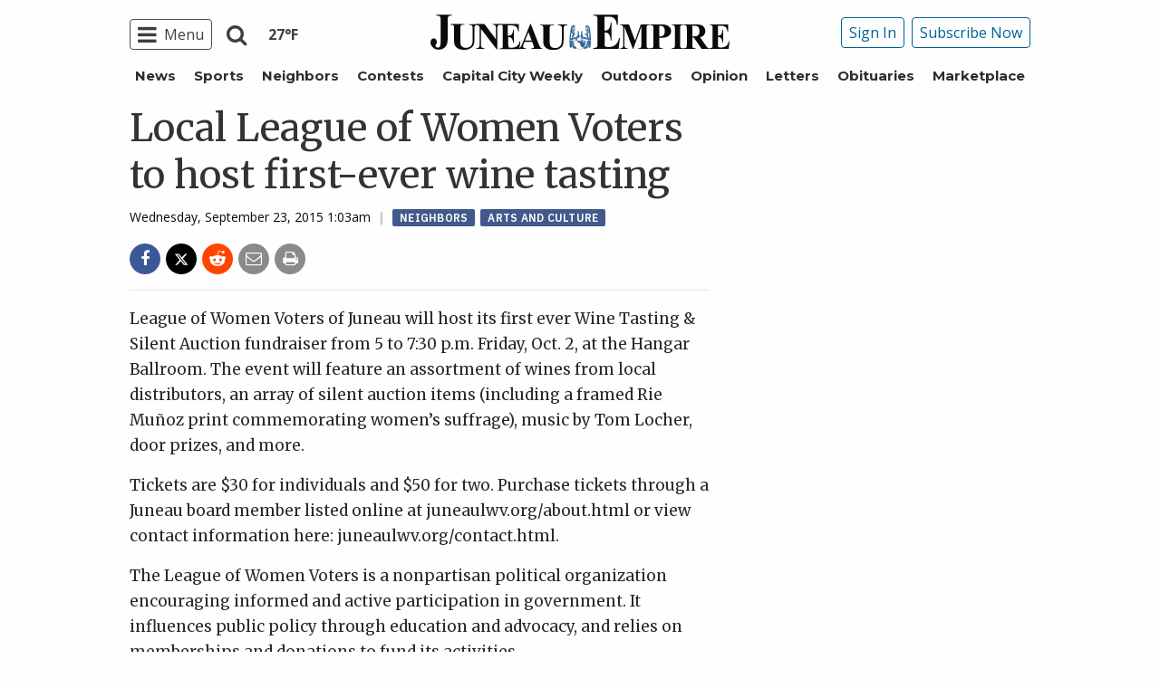

--- FILE ---
content_type: text/html; charset=UTF-8
request_url: https://www.juneauempire.com/life/local-league-of-women-voters-to-host-first-ever-wine-tasting/
body_size: 29887
content:
<!doctype html>
<html class="no-js" lang="en-US" prefix="og: http://ogp.me/ns#" >
	<head>
		<meta charset="UTF-8" />
		<meta name="viewport" content="width=device-width, initial-scale=1.0" />
		<link rel="icon" href="https://www.juneauempire.com/wp-content/themes/spijue/assets/images/icons/favicon.ico" type="image/x-icon">
		<link rel="apple-touch-icon" sizes="144x144" href="https://www.juneauempire.com/wp-content/themes/spijue/assets/images/icons/apple-touch-icon-144x144.png">
		<link rel="apple-touch-icon" sizes="114x114" href="https://www.juneauempire.com/wp-content/themes/spijue/assets/images/icons/apple-touch-icon-114x114.png">
		<link rel="apple-touch-icon" sizes="72x72" href="https://www.juneauempire.com/wp-content/themes/spijue/assets/images/icons/apple-touch-icon-72x72.png">
		<link rel="apple-touch-icon" href="https://www.juneauempire.com/wp-content/themes/spijue/assets/images/icons/apple-touch-icon.png">
		<title>Local League of Women Voters to host first-ever wine tasting | Juneau Empire</title>
<meta name='robots' content='max-image-preview:large' />
	<style>img:is([sizes="auto" i], [sizes^="auto," i]) { contain-intrinsic-size: 3000px 1500px }</style>
	<!--
<PageMap>
	<DataObject type="thumbnail" />
</PageMap>
-->
<!-- This site is optimized with the Yoast SEO Premium plugin v8.0 - https://yoast.com/wordpress/plugins/seo/ -->
<meta name="description" content="League of Women Voters of Juneau will host its first ever Wine Tasting &amp; Silent Auction fundraiser from 5 to 7:30 p.m. Friday, Oct. 2, at the Hangar"/>
<meta property="og:locale" content="en_US" />
<meta property="og:type" content="article" />
<meta property="og:title" content="Local League of Women Voters to host first-ever wine tasting | Juneau Empire" />
<meta property="og:description" content="League of Women Voters of Juneau will host its first ever Wine Tasting &amp; Silent Auction fundraiser from 5 to 7:30 p.m. Friday, Oct. 2, at the Hangar" />
<meta property="og:site_name" content="Juneau Empire" />
<meta property="article:tag" content="Arts and Culture" />
<meta property="article:section" content="Neighbors" />
<meta property="article:published_time" content="2015-09-23T08:03:52-08:00" />
<meta property="og:image" content="http://spijue.wpengine.com/wp-content/themes/SoundPress/assets/images/logo-1200x630.png" />
<meta name="twitter:card" content="summary_large_image" />
<meta name="twitter:description" content="League of Women Voters of Juneau will host its first ever Wine Tasting &amp; Silent Auction fundraiser from 5 to 7:30 p.m. Friday, Oct. 2, at the Hangar" />
<meta name="twitter:title" content="Local League of Women Voters to host first-ever wine tasting | Juneau Empire" />
<meta name="twitter:image" content="http://spijue.wpengine.com/wp-content/themes/SoundPress/assets/images/logo-1200x630.png" />
<!-- / Yoast SEO Premium plugin. -->

<link rel='dns-prefetch' href='//ajax.googleapis.com' />
<link rel='stylesheet' id='marketplace_section_styles-css' href='https://www.juneauempire.com/wp-content/plugins/marketplace-shortcode-block/css/marketplace.css?ver=6.8.3' type='text/css' media='all' />
<link rel='stylesheet' id='weather_bug_styles-css' href='https://www.juneauempire.com/wp-content/plugins/weather-bug/css/weather-bug.css?ver=6.8.3' type='text/css' media='all' />
<link rel='stylesheet' id='newzware-paywall-jquery-css' href='https://www.juneauempire.com/wp-content/plugins/soundpress-paywall-newzware/css/jquery.ui.all.css?ver=1.0' type='text/css' media='' />
<link rel='stylesheet' id='newzware-paywall-epass-css' href='https://www.juneauempire.com/wp-content/plugins/soundpress-paywall-newzware/css/epass-css.css?ver=1.1' type='text/css' media='' />
<link rel='stylesheet' id='wp-block-library-css' href='https://www.juneauempire.com/wp-includes/css/dist/block-library/style.min.css?ver=6.8.3' type='text/css' media='all' />
<style id='classic-theme-styles-inline-css' type='text/css'>
/*! This file is auto-generated */
.wp-block-button__link{color:#fff;background-color:#32373c;border-radius:9999px;box-shadow:none;text-decoration:none;padding:calc(.667em + 2px) calc(1.333em + 2px);font-size:1.125em}.wp-block-file__button{background:#32373c;color:#fff;text-decoration:none}
</style>
<style id='global-styles-inline-css' type='text/css'>
:root{--wp--preset--aspect-ratio--square: 1;--wp--preset--aspect-ratio--4-3: 4/3;--wp--preset--aspect-ratio--3-4: 3/4;--wp--preset--aspect-ratio--3-2: 3/2;--wp--preset--aspect-ratio--2-3: 2/3;--wp--preset--aspect-ratio--16-9: 16/9;--wp--preset--aspect-ratio--9-16: 9/16;--wp--preset--color--black: #000000;--wp--preset--color--cyan-bluish-gray: #abb8c3;--wp--preset--color--white: #ffffff;--wp--preset--color--pale-pink: #f78da7;--wp--preset--color--vivid-red: #cf2e2e;--wp--preset--color--luminous-vivid-orange: #ff6900;--wp--preset--color--luminous-vivid-amber: #fcb900;--wp--preset--color--light-green-cyan: #7bdcb5;--wp--preset--color--vivid-green-cyan: #00d084;--wp--preset--color--pale-cyan-blue: #8ed1fc;--wp--preset--color--vivid-cyan-blue: #0693e3;--wp--preset--color--vivid-purple: #9b51e0;--wp--preset--gradient--vivid-cyan-blue-to-vivid-purple: linear-gradient(135deg,rgba(6,147,227,1) 0%,rgb(155,81,224) 100%);--wp--preset--gradient--light-green-cyan-to-vivid-green-cyan: linear-gradient(135deg,rgb(122,220,180) 0%,rgb(0,208,130) 100%);--wp--preset--gradient--luminous-vivid-amber-to-luminous-vivid-orange: linear-gradient(135deg,rgba(252,185,0,1) 0%,rgba(255,105,0,1) 100%);--wp--preset--gradient--luminous-vivid-orange-to-vivid-red: linear-gradient(135deg,rgba(255,105,0,1) 0%,rgb(207,46,46) 100%);--wp--preset--gradient--very-light-gray-to-cyan-bluish-gray: linear-gradient(135deg,rgb(238,238,238) 0%,rgb(169,184,195) 100%);--wp--preset--gradient--cool-to-warm-spectrum: linear-gradient(135deg,rgb(74,234,220) 0%,rgb(151,120,209) 20%,rgb(207,42,186) 40%,rgb(238,44,130) 60%,rgb(251,105,98) 80%,rgb(254,248,76) 100%);--wp--preset--gradient--blush-light-purple: linear-gradient(135deg,rgb(255,206,236) 0%,rgb(152,150,240) 100%);--wp--preset--gradient--blush-bordeaux: linear-gradient(135deg,rgb(254,205,165) 0%,rgb(254,45,45) 50%,rgb(107,0,62) 100%);--wp--preset--gradient--luminous-dusk: linear-gradient(135deg,rgb(255,203,112) 0%,rgb(199,81,192) 50%,rgb(65,88,208) 100%);--wp--preset--gradient--pale-ocean: linear-gradient(135deg,rgb(255,245,203) 0%,rgb(182,227,212) 50%,rgb(51,167,181) 100%);--wp--preset--gradient--electric-grass: linear-gradient(135deg,rgb(202,248,128) 0%,rgb(113,206,126) 100%);--wp--preset--gradient--midnight: linear-gradient(135deg,rgb(2,3,129) 0%,rgb(40,116,252) 100%);--wp--preset--font-size--small: 13px;--wp--preset--font-size--medium: 20px;--wp--preset--font-size--large: 36px;--wp--preset--font-size--x-large: 42px;--wp--preset--spacing--20: 0.44rem;--wp--preset--spacing--30: 0.67rem;--wp--preset--spacing--40: 1rem;--wp--preset--spacing--50: 1.5rem;--wp--preset--spacing--60: 2.25rem;--wp--preset--spacing--70: 3.38rem;--wp--preset--spacing--80: 5.06rem;--wp--preset--shadow--natural: 6px 6px 9px rgba(0, 0, 0, 0.2);--wp--preset--shadow--deep: 12px 12px 50px rgba(0, 0, 0, 0.4);--wp--preset--shadow--sharp: 6px 6px 0px rgba(0, 0, 0, 0.2);--wp--preset--shadow--outlined: 6px 6px 0px -3px rgba(255, 255, 255, 1), 6px 6px rgba(0, 0, 0, 1);--wp--preset--shadow--crisp: 6px 6px 0px rgba(0, 0, 0, 1);}:where(.is-layout-flex){gap: 0.5em;}:where(.is-layout-grid){gap: 0.5em;}body .is-layout-flex{display: flex;}.is-layout-flex{flex-wrap: wrap;align-items: center;}.is-layout-flex > :is(*, div){margin: 0;}body .is-layout-grid{display: grid;}.is-layout-grid > :is(*, div){margin: 0;}:where(.wp-block-columns.is-layout-flex){gap: 2em;}:where(.wp-block-columns.is-layout-grid){gap: 2em;}:where(.wp-block-post-template.is-layout-flex){gap: 1.25em;}:where(.wp-block-post-template.is-layout-grid){gap: 1.25em;}.has-black-color{color: var(--wp--preset--color--black) !important;}.has-cyan-bluish-gray-color{color: var(--wp--preset--color--cyan-bluish-gray) !important;}.has-white-color{color: var(--wp--preset--color--white) !important;}.has-pale-pink-color{color: var(--wp--preset--color--pale-pink) !important;}.has-vivid-red-color{color: var(--wp--preset--color--vivid-red) !important;}.has-luminous-vivid-orange-color{color: var(--wp--preset--color--luminous-vivid-orange) !important;}.has-luminous-vivid-amber-color{color: var(--wp--preset--color--luminous-vivid-amber) !important;}.has-light-green-cyan-color{color: var(--wp--preset--color--light-green-cyan) !important;}.has-vivid-green-cyan-color{color: var(--wp--preset--color--vivid-green-cyan) !important;}.has-pale-cyan-blue-color{color: var(--wp--preset--color--pale-cyan-blue) !important;}.has-vivid-cyan-blue-color{color: var(--wp--preset--color--vivid-cyan-blue) !important;}.has-vivid-purple-color{color: var(--wp--preset--color--vivid-purple) !important;}.has-black-background-color{background-color: var(--wp--preset--color--black) !important;}.has-cyan-bluish-gray-background-color{background-color: var(--wp--preset--color--cyan-bluish-gray) !important;}.has-white-background-color{background-color: var(--wp--preset--color--white) !important;}.has-pale-pink-background-color{background-color: var(--wp--preset--color--pale-pink) !important;}.has-vivid-red-background-color{background-color: var(--wp--preset--color--vivid-red) !important;}.has-luminous-vivid-orange-background-color{background-color: var(--wp--preset--color--luminous-vivid-orange) !important;}.has-luminous-vivid-amber-background-color{background-color: var(--wp--preset--color--luminous-vivid-amber) !important;}.has-light-green-cyan-background-color{background-color: var(--wp--preset--color--light-green-cyan) !important;}.has-vivid-green-cyan-background-color{background-color: var(--wp--preset--color--vivid-green-cyan) !important;}.has-pale-cyan-blue-background-color{background-color: var(--wp--preset--color--pale-cyan-blue) !important;}.has-vivid-cyan-blue-background-color{background-color: var(--wp--preset--color--vivid-cyan-blue) !important;}.has-vivid-purple-background-color{background-color: var(--wp--preset--color--vivid-purple) !important;}.has-black-border-color{border-color: var(--wp--preset--color--black) !important;}.has-cyan-bluish-gray-border-color{border-color: var(--wp--preset--color--cyan-bluish-gray) !important;}.has-white-border-color{border-color: var(--wp--preset--color--white) !important;}.has-pale-pink-border-color{border-color: var(--wp--preset--color--pale-pink) !important;}.has-vivid-red-border-color{border-color: var(--wp--preset--color--vivid-red) !important;}.has-luminous-vivid-orange-border-color{border-color: var(--wp--preset--color--luminous-vivid-orange) !important;}.has-luminous-vivid-amber-border-color{border-color: var(--wp--preset--color--luminous-vivid-amber) !important;}.has-light-green-cyan-border-color{border-color: var(--wp--preset--color--light-green-cyan) !important;}.has-vivid-green-cyan-border-color{border-color: var(--wp--preset--color--vivid-green-cyan) !important;}.has-pale-cyan-blue-border-color{border-color: var(--wp--preset--color--pale-cyan-blue) !important;}.has-vivid-cyan-blue-border-color{border-color: var(--wp--preset--color--vivid-cyan-blue) !important;}.has-vivid-purple-border-color{border-color: var(--wp--preset--color--vivid-purple) !important;}.has-vivid-cyan-blue-to-vivid-purple-gradient-background{background: var(--wp--preset--gradient--vivid-cyan-blue-to-vivid-purple) !important;}.has-light-green-cyan-to-vivid-green-cyan-gradient-background{background: var(--wp--preset--gradient--light-green-cyan-to-vivid-green-cyan) !important;}.has-luminous-vivid-amber-to-luminous-vivid-orange-gradient-background{background: var(--wp--preset--gradient--luminous-vivid-amber-to-luminous-vivid-orange) !important;}.has-luminous-vivid-orange-to-vivid-red-gradient-background{background: var(--wp--preset--gradient--luminous-vivid-orange-to-vivid-red) !important;}.has-very-light-gray-to-cyan-bluish-gray-gradient-background{background: var(--wp--preset--gradient--very-light-gray-to-cyan-bluish-gray) !important;}.has-cool-to-warm-spectrum-gradient-background{background: var(--wp--preset--gradient--cool-to-warm-spectrum) !important;}.has-blush-light-purple-gradient-background{background: var(--wp--preset--gradient--blush-light-purple) !important;}.has-blush-bordeaux-gradient-background{background: var(--wp--preset--gradient--blush-bordeaux) !important;}.has-luminous-dusk-gradient-background{background: var(--wp--preset--gradient--luminous-dusk) !important;}.has-pale-ocean-gradient-background{background: var(--wp--preset--gradient--pale-ocean) !important;}.has-electric-grass-gradient-background{background: var(--wp--preset--gradient--electric-grass) !important;}.has-midnight-gradient-background{background: var(--wp--preset--gradient--midnight) !important;}.has-small-font-size{font-size: var(--wp--preset--font-size--small) !important;}.has-medium-font-size{font-size: var(--wp--preset--font-size--medium) !important;}.has-large-font-size{font-size: var(--wp--preset--font-size--large) !important;}.has-x-large-font-size{font-size: var(--wp--preset--font-size--x-large) !important;}
:where(.wp-block-post-template.is-layout-flex){gap: 1.25em;}:where(.wp-block-post-template.is-layout-grid){gap: 1.25em;}
:where(.wp-block-columns.is-layout-flex){gap: 2em;}:where(.wp-block-columns.is-layout-grid){gap: 2em;}
:root :where(.wp-block-pullquote){font-size: 1.5em;line-height: 1.6;}
</style>
<link rel='stylesheet' id='incognito-detector-style-css' href='https://www.juneauempire.com/wp-content/plugins/incognito_dectector/css/incognito-detector.css?ver=1.00' type='text/css' media='all' />
<link rel='stylesheet' id='wpba_front_end_styles-css' href='https://www.juneauempire.com/wp-content/plugins/wp-better-attachments/assets/css/wpba-frontend.css?ver=1.3.11' type='text/css' media='all' />
<link rel='stylesheet' id='main-stylesheet-css' href='https://www.juneauempire.com/wp-content/themes/spijue/assets/stylesheets/foundation.css?ver=6.8.3' type='text/css' media='all' />
<script type="text/javascript" id="newzware-paywall-config-js-extra">
/* <![CDATA[ */
var php_vars = {"publication":"Juneau Empire","website":"https:\/\/www.juneauempire.com","site":"sound","edition":"JUE","meter":"3","imgBestValue":"\/wp-content\/themes\/spijue\/assets\/images\/subscribe\/Juneau_BestValue_850x445.jpg","imgBestCollage":"\/wp-content\/themes\/spijue\/assets\/images\/subscribe\/Juneau_Collage.jpg","imgBestRegister":"\/wp-content\/themes\/spijue\/assets\/images\/subscribe\/RegisterButton140.jpg"};
/* ]]> */
</script>
<script type="text/javascript" src="https://www.juneauempire.com/wp-content/plugins/soundpress-paywall-newzware/javascript/config.js?ver=2.3" id="newzware-paywall-config-js"></script>
<script type="text/javascript" src="https://www.juneauempire.com/wp-content/plugins/soundpress-paywall-newzware/javascript/site-min.js?ver=1.0" id="newzware-paywall-site-js"></script>
<script type="text/javascript" src="https://www.juneauempire.com/wp-content/plugins/soundpress-paywall-newzware/javascript/jquery-1.7.2.js?ver=1.0" id="newzware-paywall-jquery-js"></script>
<script type="text/javascript" src="https://www.juneauempire.com/wp-content/plugins/soundpress-paywall-newzware/javascript/jquery.ui.core.min.js?ver=1.0" id="newzware-paywall-jquery-core-js"></script>
<script type="text/javascript" src="https://www.juneauempire.com/wp-content/plugins/soundpress-paywall-newzware/javascript/jquery-ui.min.js?ver=1.0" id="newzware-paywall-jquery-min-js"></script>
<script type="text/javascript" src="https://www.juneauempire.com/wp-content/plugins/soundpress-paywall-newzware/javascript/nwJQuery.js?ver=1.0" id="newzware-paywall-noConflict-js"></script>
<script type="text/javascript" src="https://www.juneauempire.com/wp-content/plugins/soundpress-paywall-newzware/javascript/e-pass-min.js?ver=1.0" id="newzware-paywall-epass-min-js"></script>
<script type="text/javascript" src="//ajax.googleapis.com/ajax/libs/jquery/2.2.4/jquery.min.js?ver=2.2.4" id="jquery-js"></script>
<script type="text/javascript" src="https://www.juneauempire.com/wp-content/plugins/soundpress-comscore/js/comscore.js?ver=1.0" id="comscore-js-js"></script>
<noscript><img alt='' role='presentation' src="https://sb.scorecardresearch.com/p?c1=2&c2=6035032&cv=2.0&cj=1" /></noscript>

<script type="text/javascript" src="https://www.juneauempire.com/wp-content/plugins/soundpress-header-bidding-amzn-ver1.5-Anna/js/hb-amzn-uam.js" id="header-bidding-amzn-js"></script>
<script type="text/javascript" src="https://www.juneauempire.com/wp-content/plugins/wp-retina-2x/app/picturefill.min.js?ver=1735823928" id="wr2x-picturefill-js-js"></script>
<script type="text/javascript" src="//ajax.googleapis.com/ajax/libs/webfont/1.6.16/webfont.js?ver=6.8.3" id="load-wf-js"></script>
<script type="text/javascript" src="https://www.juneauempire.com/wp-content/themes/spijue/assets/javascript/webfontloader.js?ver=1.0.0" id="load-fonts-js"></script>
<script type="text/javascript" src="https://www.juneauempire.com/wp-content/themes/spijue/assets/javascript/opencomments.js?ver=1.0.0" id="open-comments-js"></script>
<script defer type="text/javascript" src="https://www.juneauempire.com/wp-content/plugins/marketplace-shortcode-block/js/marketplace.js?ver=6.8.3" id="marketplace_section_script-defer-js"></script>
<link rel="https://api.w.org/" href="https://www.juneauempire.com/wp-json/" /><link rel="alternate" title="JSON" type="application/json" href="https://www.juneauempire.com/wp-json/wp/v2/posts/11773" /><link rel="alternate" title="oEmbed (JSON)" type="application/json+oembed" href="https://www.juneauempire.com/wp-json/oembed/1.0/embed?url=https%3A%2F%2Fwww.juneauempire.com%2Flife%2Flocal-league-of-women-voters-to-host-first-ever-wine-tasting%2F" />
<link rel="alternate" title="oEmbed (XML)" type="text/xml+oembed" href="https://www.juneauempire.com/wp-json/oembed/1.0/embed?url=https%3A%2F%2Fwww.juneauempire.com%2Flife%2Flocal-league-of-women-voters-to-host-first-ever-wine-tasting%2F&#038;format=xml" />
		<meta property="fb:pages" content="97778092457 " />
					<meta property="ia:markup_url" content="https://www.juneauempire.com/life/local-league-of-women-voters-to-host-first-ever-wine-tasting/?ia_markup=1" />
			<!--Newzware embed-->
<style>
.nwstartoverlay { position: absolute; width: 100%; height: 50%; top: 10%; text-align: center; z-index: 2147483646}
</style>
<script id='newzwareNSconfig' src='https://everettweb.newzware.com/ss70v2/sound/custom/nwstartconfig_JUE.js'></script>


<!-- Google Tag Manager -->
<script>(function(w,d,s,l,i){w[l]=w[l]||[];w[l].push({'gtm.start':
new Date().getTime(),event:'gtm.js'});var f=d.getElementsByTagName(s)[0],
j=d.createElement(s),dl=l!='dataLayer'?'&l='+l:'';j.async=true;j.src=
'https://www.googletagmanager.com/gtm.js?id='+i+dl;f.parentNode.insertBefore(j,f);
})(window,document,'script','dataLayer','GTM-NDKHNZ4');</script>
<!-- End Google Tag Manager -->

<!-- Google Tag Manager -->
<script>(function(w,d,s,l,i){w[l]=w[l]||[];w[l].push({'gtm.start':
new Date().getTime(),event:'gtm.js'});var f=d.getElementsByTagName(s)[0],
j=d.createElement(s),dl=l!='dataLayer'?'&l='+l:'';j.async=true;j.src=
'https://www.googletagmanager.com/gtm.js?id='+i+dl;f.parentNode.insertBefore(j,f);
})(window,document,'script','dataLayer','GTM-W749MNZ');</script>
<!-- End Google Tag Manager -->


<meta property="fb:pages" content="97778092457" />

<!--BlueConic Script -->
<!-- <script src="//cdn.blueconic.net/soundpublishing.js"></script> -->
<script src="https://k282.juneauempire.com/script.js"></script>

<!--Outbrain Script -->
<!--<script type="text/javascript" async="async" src="//widgets.outbrain.com/outbrain.js"></script>-->

<!-- JW Player -->
<script src="https://cdn.jwplayer.com/libraries/NOZVn4NA.js"></script>

<!-- Next Millenium -->
<!-- AC load NM only if not logged in -->
<!--<script>
window.onload = function () { 
var profile=blueConicClient.profile.getProfile();
var profile=blueConicClient.profile.getProfile();
profile.loadValues();
var status=profile.getValues("_bc_dev_logged_in_test");
if (!status.includes("true")){
   var d = document;
            h = d.getElementsByTagName('head')[0];
            s = d.createElement('script');
    s.type = 'text/javascript';
    s.async = true;
    s.src = 'https://powerad.ai/script.js';
    h.appendChild(s);
}
};
</script>-->

<script type='text/javascript'>
$(window).load(function(){
  Foundation.reInit('equalizer');
});
</script>
<!-- Automatad Refresh -->
<script type="text/javascript" src="https://go.automatad.com/geo/2alSEn/afihbs.js" async></script>

<!-- //Connect Container: deals_beacon-->
<!--<script src="//get.s-onetag.com/56ebce8b-a783-45fc-a4b6-d0a00c8687f0/tag.min.js" async defer></script>-->

<script type='text/javascript'>
//If an ad iframe does not load, hide div. Horizontal divs have extra markup that DFP collapse divs doesn't hide
jQuery( document ).ready(function() {
   if ( jQuery( ".horizontal iframe" ).length ==0 ) {
     jQuery('.gpt-ad').hide();
} 
});
</script>


<!-- Mather listener -->
<script type="text/javascript">
// Sound Publishing / All Markets
// Place this tagging anywhere on your page or install with Google Tag Manager
(function(cid,mkt,config,domain) {
  var ml = document.createElement('script');
  var s = document.getElementsByTagName('script')[0] || document.head;
  var cb;

  try {
    if (!(cb = localStorage._matherVer)) {
      throw false;
    }
  } catch (e) {
    cb = Math.round(new Date() / 1.0368e9);
  }

  ml.type = 'text/javascript'; ml.async = true; ml.defer = true; ml.id = '_mljs';
  ml.src = ('https:' == window.location.protocol ? 'https' : 'http') + '://' + (domain || 'js.matheranalytics.com/s') + '/' + cid + '/' + mkt + '/' + (config ? config + '/' : '') + 'ml.js?cb=' + cb;
  s.parentNode.insertBefore(ml, s);
})('ma13246','715673500','');
</script>
<!--End Mather Listener -->


<script type='text/javascript'>
$(document).ready(function(){
	if ( $( ".home" ).length ) {
		$(".affinity-menu ul li").delay(1000).animate({"opacity": "1"}, 200);
	} else {
		$( ".affinity-menu ul li" ).addClass( "enabled" );
	}
});
</script>

<!-- Don't delete for now.
<script type='text/javascript'>
function thirty_pc() {
    var height = $(window).height();
    var thirtypc = (60 * height) / 100;
    thirtypc = parseInt(thirtypc) + 'px';
    $("ul.dropdown.menu.submenu.is-dropdown-submenu.first-sub.vertical").first().css({'max-height':thirtypc});
}
$(document).ready(function() {
    thirty_pc();
    $(window).bind('resize', thirty_pc);
});
</script>
-->

<!-- AM: Not sure what these are used for -->
<script type='text/javascript'>var _sf_startpt=(new Date()).getTime()</script>

<script type='text/javascript'>
// Add Foundation classes to entry-content tables to enable special features.
jQuery(document).ready(function() {
  $('.entry-content table, .entry-content p table').addClass('hover');
});
</script>

<!-- Facebook Pixel Code -->
<script>
  !function(f,b,e,v,n,t,s)
  {if(f.fbq)return;n=f.fbq=function(){n.callMethod?
  n.callMethod.apply(n,arguments):n.queue.push(arguments)};
  if(!f._fbq)f._fbq=n;n.push=n;n.loaded=!0;n.version='2.0';
  n.queue=[];t=b.createElement(e);t.async=!0;
  t.src=v;s=b.getElementsByTagName(e)[0];
  s.parentNode.insertBefore(t,s)}(window, document,'script',
  'https://connect.facebook.net/en_US/fbevents.js');
  fbq('init', '1847949945485914');
  fbq('track', 'PageView');
</script>
<noscript><img height="1" width="1" style="display:none" alt=""
  src="https://www.facebook.com/tr?id=1847949945485914&ev=PageView&noscript=1"
/></noscript>
<!-- End Facebook Pixel Code -->


<!-- Start Marfeel Code -->
<script type="text/javascript">
!function(){"use strict";function e(e){var t=!(arguments.length>1&&void 0!==arguments[1])||arguments[1],c=document.createElement("script");c.src=e,t?c.type="module":(c.async=!0,c.type="text/javascript",c.setAttribute("nomodule",""));var n=document.getElementsByTagName("script")[0];n.parentNode.insertBefore(c,n)}!function(t,c){!function(t,c,n){var a,o,r;n.accountId=c,null!==(a=t.marfeel)&&void 0!==a||(t.marfeel={}),null!==(o=(r=t.marfeel).cmd)&&void 0!==o||(r.cmd=[]),t.marfeel.config=n;var i="https://sdk.mrf.io/statics";e("".concat(i,"/marfeel-sdk.js?id=").concat(c),!0),e("".concat(i,"/marfeel-sdk.es5.js?id=").concat(c),!1)}(t,c,arguments.length>2&&void 0!==arguments[2]?arguments[2]:{})}(window,7739,{} /* Config */)}();
</script>
<!-- End Marfeel Code -->
<!-- Google Analytics -->
<script async src="https://www.googletagmanager.com/gtag/js?id=UA-6450631-8"></script>
<script>
  window.dataLayer = window.dataLayer || [];
  function gtag(){dataLayer.push(arguments);}
  gtag('js', new Date());

  gtag('config','UA-6450631-8',{'dimension1': 'Archive Import','dimension2': 'neighbors', 'dimension3': 'arts and culture', 'dimension4': 'post'});
  gtag('config','UA-109002081-1',{'dimension1': 'Archive Import','dimension2': 'neighbors', 'dimension3': 'arts and culture', 'dimension4': 'post'});
  gtag('config','UA-109002081-15',{'dimension1': 'Archive Import','dimension2': 'neighbors', 'dimension3': 'arts and culture', 'dimension4': 'post'});
  gtag('config','UA-109002081-13',{'dimension1': 'Archive Import','dimension2': 'neighbors', 'dimension3': 'arts and culture', 'dimension4': 'post'});
</script>
<!-- End Google Analytics -->
<!-- Google Analytics Event elements -->
<script type='text/javascript'>
  $(document).ready(function(){
    $("ul.dropdown.menu:first-child > li > a.search").click(function(){
      gtag('event', 'Click', {'event_category': 'Main Navigation', 'event_label': 'Search Button'});
    });
    $("a.pub-logo-large").click(function(){
      gtag('event', 'Click', {'event_category': 'Main Navigation', 'event_label': 'Header Logo'});
    });
    $("a.pub-logo-small").click(function(){
      gtag('event', 'Click', {'event_category': 'Footer Navigation', 'event_label': 'Footer Logo'});
    });
    $("a.pub-logo-mobile-nav").click(function(){
      gtag('event', 'Click', {'event_category': 'Mobile Navigation', 'event_label': 'Header Logo'});
    });
    $(".top-bar ul.subscriber-tools li:first-child a").click(function(){
      gtag('event', 'Click', {'event_category': 'Main Navigation', 'event_label': 'Subscribe Button'});
    });
    $("#footer ul.subscriber-tools li a").click(function(){
      gtag('event', 'Click', {'event_category': 'Footer Navigation', 'event_label': 'Subscribe Button'});
    });
    $(".entry-content-meta .callout.related a").click(function(){
      gtag('event', 'Click', {'event_category': 'Recirculating Content', 'event_label': 'Related Content'});
    });
    $(".entry-content .post-attachment p a").click(function(){
      gtag('event', 'Click', {'event_category': 'Story Tools', 'event_label': 'Photo Gallery Image View'});
    });
    $(".module-adjacent-posts .adjacent-next a").click(function(){
      gtag('event', 'Click', {'event_category': 'Recirculating Content', 'event_label': 'Next Adjacent Story'});
    });
    $(".module-adjacent-posts .adjacent-prev a").click(function(){
      gtag('event', 'Click', {'event_category': 'Recirculating Content', 'event_label': 'Previous Adjacent Story'});
    });
  });
</script>
<!-- End Event elements -->
<style type='text/css'>#slidebox {background-image:url('/wp-content/themes/spijue/assets/images/subscribe/Juneau-saturated.jpg')</style><script type="text/javascript">
		if (screen.width < 640) {
			nwLogoutID = "nwmobilelogoutdiv";
			nwLogoutText = "Subscriber Sign Out";
		}var sp_userVar = newzware_getCookie(nwUserCk); var sp_userLgVar = newzware_getCookie(nwUserLgCk); if (sp_userVar != null && sp_userVar != "" && sp_userLgVar != null && sp_userLgVar != "") { nwNoActionOnInit = false; } else { nwNoActionOnInit = true; }newzware_epassInit();</script><!-- SEO meta tags powered by SmartCrawl https://wpmudev.com/project/smartcrawl-wordpress-seo/ -->
<!-- /SEO -->
		<style type="text/css" id="wp-custom-css">
			.affinity-menu ul li{
	padding: 0px 8px;
}

article.main-content .entry-content-meta.related-content-block {
	clear: initial;
}

body.category img:is([sizes="auto" i], [sizes^="auto," i]){
		aspect-ratio: 3/2; 
  object-fit: cover;
}

.row img:is([sizes="auto" i], [sizes^="auto," i]){
		aspect-ratio: 3/2; 
  object-fit: cover;
}		</style>
		<style>
.ai-close {position: relative;}
.ai-close-button {position: absolute; top: -11px; right: -11px; width: 24px; height: 24px; background: url(https://www.juneauempire.com/wp-content/plugins/ad-inserter-pro/css/images/close-button.png) no-repeat center center; cursor: pointer; z-index: 9; display: none;}
.ai-close-show {display: block;}
.ai-close-left {right: unset; left: -11px;}
.ai-close-bottom {top: unset; bottom: -10px;}
.ai-close-none {visibility: hidden;}
.ai-close-fit {width: fit-content; width: -moz-fit-content;}
</style>
<!-- DoubleClick for Publishers -->
<script type='text/javascript'>
    var googletag = googletag || {};
    googletag.cmd = googletag.cmd || [];
    (function() {
        var gads = document.createElement('script');
        gads.async = true;
        gads.type = 'text/javascript';
        var useSSL = 'https:' == document.location.protocol;
        gads.src = (useSSL ? 'https:' : 'http:') +
            '//www.googletagservices.com/tag/js/gpt.js';
        var node = document.getElementsByTagName('script')[0];
        node.parentNode.insertBefore(gads, node);
    })();
</script>

<script type='text/javascript'>
    var gptAdSlots = [];
    googletag.cmd.push(function() {
        var mappingHorizontal = googletag.sizeMapping().
        addSize([1024, 0],[[970, 250],[970, 90], [728, 90], [970, 30]]).
        addSize([768, 0],[[728, 90], [320, 50], [320, 100], [300, 50]]).
        addSize([340, 0],[[320, 50], [320, 100], [300, 50]]).
        addSize([0, 0],[300, 50]).
        build();
        var mappingVertical = googletag.sizeMapping().
        addSize([1024, 0],[[300, 1050],[300, 600], [300, 250]]).
        addSize([320, 0],[[300, 600],[300, 250]]).
        addSize([0, 0],[300, 250]).
        build();
        var mappingFeatured = googletag.sizeMapping().
        addSize([1024, 0],[[300, 1050],[300, 600]]).
        addSize([320, 0],[[300, 600]]).
        addSize([0, 0],[300, 250]).
        build();
        var mappingHIPencil = googletag.sizeMapping().
        addSize([980, 0],[[970, 30],[970, 250]]).
        addSize([0, 0],[320, 50]).
        build();
        var mappingPollSponsor = googletag.sizeMapping().
        addSize([1024, 0],[[500, 200]]).
        addSize([0, 0],[300, 250]).
        build();
        var mappingStickyFooter = googletag.sizeMapping().
        addSize([735, 0], [[728,90], [1,1]]).
        addSize([0,0],[[300,50], [1,1]]).
        build();


        gptAdSlots[0] = googletag.defineSlot('/22692889424/sp/adunit0', [[320, 50], [970, 30], [970, 250]], 'div-gpt-0').defineSizeMapping(mappingHIPencil).addService(googletag.pubads());
        gptAdSlots[1] = googletag.defineSlot('/22692889424/sp/adUnit1', [970, 90], 'div-gpt-1').defineSizeMapping(mappingHorizontal).addService(googletag.pubads());
        gptAdSlots[2] = googletag.defineSlot('/22692889424/sp/adUnit2', [[300, 1050],[300, 600], [300, 250]], 'div-gpt-2').defineSizeMapping(mappingFeatured).addService(googletag.pubads());
        gptAdSlots[3] = googletag.defineSlot('/22692889424/sp/adUnit3', [[970, 250],[970, 90], [728, 90],[320, 50], [320, 100], [300, 50]], 'div-gpt-3').defineSizeMapping(mappingHorizontal).addService(googletag.pubads());
        gptAdSlots[4] = googletag.defineSlot('/22692889424/sp/adUnit4', [[300, 600], [300, 250]], 'div-gpt-4').defineSizeMapping(mappingVertical).addService(googletag.pubads());
        gptAdSlots[5] = googletag.defineSlot('/22692889424/sp/adUnit5', [[970, 250],[970, 90], [728, 90],[320, 50], [320, 100], [300, 50]], 'div-gpt-5').defineSizeMapping(mappingHorizontal).addService(googletag.pubads());
        gptAdSlots[6] = googletag.defineSlot('/22692889424/sp/adUnit6', [[300, 1050],[300, 600], [300, 250]], 'div-gpt-6').defineSizeMapping(mappingVertical).addService(googletag.pubads());
        gptAdSlots[7] = googletag.defineSlot('/22692889424/sp/adUnit7', [[970, 250],[970, 90], [728, 90],[320, 50], [320, 100], [300, 50]], 'div-gpt-7').defineSizeMapping(mappingHorizontal).addService(googletag.pubads());
        gptAdSlots[8] = googletag.defineSlot('/22692889424/sp/adUnit8', [[300, 1050],[300, 600], [300, 250]], 'div-gpt-8').defineSizeMapping(mappingVertical).addService(googletag.pubads());
        gptAdSlots[9] = googletag.defineSlot('/22692889424/sp/adUnit9', [[970, 250],[970, 90], [728, 90],[320, 50], [320, 100], [300, 50]], 'div-gpt-9').defineSizeMapping(mappingHorizontal).addService(googletag.pubads());
        gptAdSlots[10] = googletag.defineSlot('/22692889424/sp/adUnit10', [[300, 1050],[300, 600], [300, 250]], 'div-gpt-10').defineSizeMapping(mappingVertical).addService(googletag.pubads());
        gptAdSlots[11] = googletag.defineSlot('/22692889424/sp/adUnit11', [[970, 250],[970, 90], [728, 90],[320, 50], [320, 100], [300, 50]], 'div-gpt-11').defineSizeMapping(mappingHorizontal).addService(googletag.pubads());
        gptAdSlots[12] = googletag.defineSlot('/22692889424/sp/adUnit12', [[300, 1050],[300, 600], [300, 250]], 'div-gpt-12').defineSizeMapping(mappingVertical).addService(googletag.pubads());
        gptAdSlots[13] = googletag.defineSlot('/22692889424/sp/adUnit13', [[970, 250],[970, 90], [728, 90],[320, 50], [320, 100], [300, 50]], 'div-gpt-13').defineSizeMapping(mappingHorizontal).addService(googletag.pubads());
        gptAdSlots[14] = googletag.defineSlot('/22692889424/sp/adUnit14', [[300, 1050],[300, 600], [300, 250]], 'div-gpt-14').defineSizeMapping(mappingVertical).addService(googletag.pubads());
        gptAdSlots[15] = googletag.defineSlot('/22692889424/sp/adUnit15', [[970, 250],[970, 90], [728, 90],[320, 50], [320, 100], [300, 50]], 'div-gpt-15').defineSizeMapping(mappingHorizontal).addService(googletag.pubads());
        gptAdSlots[16] = googletag.defineSlot('/22692889424/sp/adunit100', [280, 100], 'div-gpt-ad-1470105203778-0').addService(googletag.pubads());
        gptAdSlots[17] = googletag.defineSlot('/22692889424/sp/adunit100', [280, 100], 'div-gpt-ad-1470105203778-1').addService(googletag.pubads());
        gptAdSlots[18] = googletag.defineSlot('/22692889424/sp/adunit100', [120, 100], 'div-gpt-ad-1470105203778-2').addService(googletag.pubads());
        gptAdSlots[19] = googletag.defineSlot('/22692889424/sp/adunit100', [120, 100], 'div-gpt-ad-1470105203778-3').addService(googletag.pubads());
        gptAdSlots[20] = googletag.defineSlot('/22692889424/sp/adunit101', [500, 200], 'div-gpt-20').defineSizeMapping(mappingPollSponsor).addService(googletag.pubads());
        gptAdSlots[21] = googletag.defineSlot('/22692889424/sp/adunit102', [1,1], 'div-gpt-102').addService(googletag.pubads());
        gptAdSlots[22] = googletag.defineSlot('/22692889424/sp/adunit31', [300, 250], 'div-gpt-31').addService(googletag.pubads());
        gptAdSlots[23] = googletag.defineSlot('/22692889424/sp/adunit32', [300, 250], 'div-gpt-32').addService(googletag.pubads());
        gptAdSlots[24] = googletag.defineSlot('/22692889424/sp/adunit33', [300, 250], 'div-gpt-33').addService(googletag.pubads());
        gptAdSlots[25] = googletag.defineSlot('/22692889424/sp/adunit34', [300, 250], 'div-gpt-34').addService(googletag.pubads());
        gptAdSlots[26] = googletag.defineSlot('/22692889424/sp/adunit35', [300, 250], 'div-gpt-35').addService(googletag.pubads());
        gptAdSlots[27] = googletag.defineSlot('/22692889424/sp/adunit36', [300, 250], 'div-gpt-36').addService(googletag.pubads());
        gptAdSlots[28] = googletag.defineSlot('/22692889424/sp/adunit37', [300, 250], 'div-gpt-37').addService(googletag.pubads());
        gptAdSlots[29] = googletag.defineSlot('/22692889424/sp/adunit38', [300, 250], 'div-gpt-38').addService(googletag.pubads());
        gptAdSlots[30] = googletag.defineSlot('/22692889424/sp/adunit39', [300, 250], 'div-gpt-39').addService(googletag.pubads());
        gptAdSlots[31] = googletag.defineSlot('/22692889424/sp/stickyfooter',[[300,50],[728,90],[1,1]], 'div-gpt-stickyfooter').defineSizeMapping(mappingStickyFooter).addService(googletag.pubads());
        googletag.defineSlot('/22692889424/sp/contest0', [[728, 90], [320, 50], [970, 90]], 'contest0').addService(googletag.pubads());
googletag.defineSlot('/22692889424/sp/contest1', [[300, 250], [300, 1050], [300, 600]], 'contest1').addService(googletag.pubads());
googletag.defineSlot('/22692889424/sp/contest2', [[300, 250], [300, 1050], [300, 600]], 'contest2').addService(googletag.pubads());
googletag.defineSlot('/22692889424/sp/contest3', [[300, 250], [300, 1050], [300, 600]], 'contest3').addService(googletag.pubads());
googletag.defineSlot('/22692889424/sp/contest4', [[300, 250], [300, 1050], [300, 600]], 'contest4').addService(googletag.pubads());
        googletag.pubads().setTargeting('site', ['juneauempire.com']).setTargeting("pageUrl", [window.location.pathname]);
        googletag.pubads().collapseEmptyDivs();
        googletag.enableServices();
    });
</script>
<!-- End DoubleClick for Publishers -->		<div class="loggedInStatus"></div>
	</head>
	<body class="wp-singular post-template-default single single-post postid-11773 single-format-standard wp-theme-spijue offcanvas">
	
		<div class="off-canvas-wrapper">
		<div class="off-canvas-wrapper-inner" data-off-canvas-wrapper>
		
<nav class="off-canvas position-left" id="mobile-menu" data-off-canvas data-auto-focus="false" data-position="left" role="navigation">
  <ul id="menu-primary-header" class="vertical menu" data-accordion-menu><li id="nwmobilelogoutdiv"><a href="javascript:newzware_doLogout();">Sign Out</a></li><li class="loglinks_mobile"><a onClick="javascript:newzware_showLogin();showLogInBox();" href="javascript:void(0)">Sign In</a></li><li class='menu-item-home'><a onclick="gtag('event', 'Click', {'event_category': 'Main Navigation', 'event_label': 'Home'});" href='https://www.juneauempire.com/' rel='home'>Home</a></li><li class='menu-item-search'><a onclick="gtag('event', 'Click', {'event_category': 'Main Navigation', 'event_label': 'Search'});" href="javascript:void(0)" data-open="searchModal">Search</a></li><li id="menu-item-35756" class="menu-item menu-item-type-post_type menu-item-object-page menu-item-has-children menu-item-35756"><a href="https://www.juneauempire.com/subscriber-center/" onclick="gtag(&#039;event&#039;, &#039;Click&#039;, {&#039;event_category&#039;: &#039;Mobile Navigation&#039;, &#039;event_label&#039;: &#039;Subscriber Center&#039;});">Subscriber Center</a>
<ul class="vertical nested menu">
	<li id="menu-item-35757" class="menu-item menu-item-type-post_type menu-item-object-page menu-item-35757"><a href="https://www.juneauempire.com/subscriber-center/" onclick="gtag(&#039;event&#039;, &#039;Click&#039;, {&#039;event_category&#039;: &#039;Mobile Navigation&#039;, &#039;event_label&#039;: &#039;Subscriber Center&#039;});">Subscriber Center</a></li>
	<li id="menu-item-904" class="menu-item menu-item-type-post_type menu-item-object-page menu-item-904"><a href="https://www.juneauempire.com/subscribe/" onclick="gtag(&#039;event&#039;, &#039;Click&#039;, {&#039;event_category&#039;: &#039;Mobile Navigation&#039;, &#039;event_label&#039;: &#039;Subscribe&#039;});">Subscribe</a></li>
	<li id="menu-item-35752" class="menu-item menu-item-type-post_type menu-item-object-page menu-item-35752"><a href="https://www.juneauempire.com/faqs/" onclick="gtag(&#039;event&#039;, &#039;Click&#039;, {&#039;event_category&#039;: &#039;Mobile Navigation&#039;, &#039;event_label&#039;: &#039;FAQs&#039;});">FAQs</a></li>
</ul>
</li>
<li id="menu-item-63944" class="menu-item menu-item-type-post_type menu-item-object-page menu-item-63944"><a href="https://www.juneauempire.com/newsletters/" onclick="gtag(&#039;event&#039;, &#039;Click&#039;, {&#039;event_category&#039;: &#039;Mobile Navigation&#039;, &#039;event_label&#039;: &#039;Newsletters&#039;});">Newsletters</a></li>
<li id="menu-item-48" class="menu-item menu-item-type-taxonomy menu-item-object-category menu-item-has-children menu-item-48"><a href="https://www.juneauempire.com/news/" onclick="gtag(&#039;event&#039;, &#039;Click&#039;, {&#039;event_category&#039;: &#039;Mobile Navigation&#039;, &#039;event_label&#039;: &#039;News&#039;});">News</a>
<ul class="vertical nested menu">
	<li id="menu-item-163" class="menu-item menu-item-type-taxonomy menu-item-object-category menu-item-163"><a href="https://www.juneauempire.com/news/" onclick="gtag(&#039;event&#039;, &#039;Click&#039;, {&#039;event_category&#039;: &#039;Mobile Navigation&#039;, &#039;event_label&#039;: &#039;News&#039;});">News</a></li>
	<li id="menu-item-34577" class="menu-item menu-item-type-taxonomy menu-item-object-post_tag menu-item-34577"><a href="https://www.juneauempire.com/tag/local-news/" onclick="gtag(&#039;event&#039;, &#039;Click&#039;, {&#039;event_category&#039;: &#039;Mobile Navigation&#039;, &#039;event_label&#039;: &#039;Local&#039;});">Local</a></li>
	<li id="menu-item-34579" class="menu-item menu-item-type-taxonomy menu-item-object-post_tag menu-item-34579"><a href="https://www.juneauempire.com/tag/crime/" onclick="gtag(&#039;event&#039;, &#039;Click&#039;, {&#039;event_category&#039;: &#039;Mobile Navigation&#039;, &#039;event_label&#039;: &#039;Crime&#039;});">Crime</a></li>
	<li id="menu-item-34580" class="menu-item menu-item-type-taxonomy menu-item-object-post_tag menu-item-34580"><a href="https://www.juneauempire.com/tag/state-news/" onclick="gtag(&#039;event&#039;, &#039;Click&#039;, {&#039;event_category&#039;: &#039;Mobile Navigation&#039;, &#039;event_label&#039;: &#039;State &amp; Legislature&#039;});">State &amp; Legislature</a></li>
	<li id="menu-item-34578" class="menu-item menu-item-type-taxonomy menu-item-object-post_tag menu-item-34578"><a href="https://www.juneauempire.com/tag/nation-world/" onclick="gtag(&#039;event&#039;, &#039;Click&#039;, {&#039;event_category&#039;: &#039;Mobile Navigation&#039;, &#039;event_label&#039;: &#039;Nation-World&#039;});">Nation-World</a></li>
	<li id="menu-item-34581" class="menu-item menu-item-type-taxonomy menu-item-object-post_tag menu-item-34581"><a href="https://www.juneauempire.com/tag/business/" onclick="gtag(&#039;event&#039;, &#039;Click&#039;, {&#039;event_category&#039;: &#039;Mobile Navigation&#039;, &#039;event_label&#039;: &#039;Business&#039;});">Business</a></li>
	<li id="menu-item-34582" class="menu-item menu-item-type-taxonomy menu-item-object-post_tag menu-item-34582"><a href="https://www.juneauempire.com/tag/environment/" onclick="gtag(&#039;event&#039;, &#039;Click&#039;, {&#039;event_category&#039;: &#039;Mobile Navigation&#039;, &#039;event_label&#039;: &#039;Environment&#039;});">Environment</a></li>
	<li id="menu-item-34583" class="menu-item menu-item-type-taxonomy menu-item-object-post_tag menu-item-34583"><a href="https://www.juneauempire.com/tag/marijuana/" onclick="gtag(&#039;event&#039;, &#039;Click&#039;, {&#039;event_category&#039;: &#039;Mobile Navigation&#039;, &#039;event_label&#039;: &#039;Marijuana&#039;});">Marijuana</a></li>
	<li id="menu-item-154" class="menu-item menu-item-type-post_type menu-item-object-page menu-item-154"><a href="https://www.juneauempire.com/submit-story-idea/" onclick="gtag(&#039;event&#039;, &#039;Click&#039;, {&#039;event_category&#039;: &#039;Mobile Navigation&#039;, &#039;event_label&#039;: &#039;Submit a Story Idea&#039;});">Submit a Story Idea</a></li>
	<li id="menu-item-152" class="menu-item menu-item-type-post_type menu-item-object-page menu-item-152"><a href="https://www.juneauempire.com/submit-photo/" onclick="gtag(&#039;event&#039;, &#039;Click&#039;, {&#039;event_category&#039;: &#039;Mobile Navigation&#039;, &#039;event_label&#039;: &#039;Submit a Photo&#039;});">Submit a Photo</a></li>
	<li id="menu-item-153" class="menu-item menu-item-type-post_type menu-item-object-page menu-item-153"><a href="https://www.juneauempire.com/submit-press-release/" onclick="gtag(&#039;event&#039;, &#039;Click&#039;, {&#039;event_category&#039;: &#039;Mobile Navigation&#039;, &#039;event_label&#039;: &#039;Submit a Press Release&#039;});">Submit a Press Release</a></li>
</ul>
</li>
<li id="menu-item-119779" class="menu-item menu-item-type-post_type menu-item-object-page menu-item-119779"><a href="https://www.juneauempire.com/contests/" onclick="gtag(&#039;event&#039;, &#039;Click&#039;, {&#039;event_category&#039;: &#039;Mobile Navigation&#039;, &#039;event_label&#039;: &#039;Contests&#039;});">Contests</a></li>
<li id="menu-item-410" class="menu-item menu-item-type-taxonomy menu-item-object-category menu-item-has-children menu-item-410"><a href="https://www.juneauempire.com/sports/" onclick="gtag(&#039;event&#039;, &#039;Click&#039;, {&#039;event_category&#039;: &#039;Mobile Navigation&#039;, &#039;event_label&#039;: &#039;Sports&#039;});">Sports</a>
<ul class="vertical nested menu">
	<li id="menu-item-50" class="menu-item menu-item-type-taxonomy menu-item-object-category menu-item-50"><a href="https://www.juneauempire.com/sports/" onclick="gtag(&#039;event&#039;, &#039;Click&#039;, {&#039;event_category&#039;: &#039;Mobile Navigation&#039;, &#039;event_label&#039;: &#039;Sports&#039;});">Sports</a></li>
	<li id="menu-item-158" class="menu-item menu-item-type-post_type menu-item-object-page menu-item-158"><a href="https://www.juneauempire.com/submit-sports-results/" onclick="gtag(&#039;event&#039;, &#039;Click&#039;, {&#039;event_category&#039;: &#039;Mobile Navigation&#039;, &#039;event_label&#039;: &#039;Submit Sports Results&#039;});">Submit Sports Results</a></li>
</ul>
</li>
<li id="menu-item-47" class="menu-item menu-item-type-taxonomy menu-item-object-category current-post-ancestor current-menu-parent current-post-parent menu-item-has-children menu-item-47"><a href="https://www.juneauempire.com/life/" onclick="gtag(&#039;event&#039;, &#039;Click&#039;, {&#039;event_category&#039;: &#039;Mobile Navigation&#039;, &#039;event_label&#039;: &#039;Neighbors&#039;});">Neighbors</a>
<ul class="vertical nested menu">
	<li id="menu-item-162" class="menu-item menu-item-type-taxonomy menu-item-object-category current-post-ancestor current-menu-parent current-post-parent menu-item-162"><a href="https://www.juneauempire.com/life/" onclick="gtag(&#039;event&#039;, &#039;Click&#039;, {&#039;event_category&#039;: &#039;Mobile Navigation&#039;, &#039;event_label&#039;: &#039;Neighbors&#039;});">Neighbors</a></li>
	<li id="menu-item-50712" class="menu-item menu-item-type-post_type menu-item-object-page menu-item-50712"><a href="https://www.juneauempire.com/submit-a-thank-you-letter/" onclick="gtag(&#039;event&#039;, &#039;Click&#039;, {&#039;event_category&#039;: &#039;Mobile Navigation&#039;, &#039;event_label&#039;: &#039;Submit a Thank You Letter&#039;});">Submit a Thank You Letter</a></li>
	<li id="menu-item-155" class="menu-item menu-item-type-post_type menu-item-object-page menu-item-155"><a href="https://www.juneauempire.com/submit-wedding-announcement/" onclick="gtag(&#039;event&#039;, &#039;Click&#039;, {&#039;event_category&#039;: &#039;Mobile Navigation&#039;, &#039;event_label&#039;: &#039;Submit a Wedding Announcement&#039;});">Submit a Wedding Announcement</a></li>
	<li id="menu-item-156" class="menu-item menu-item-type-post_type menu-item-object-page menu-item-156"><a href="https://www.juneauempire.com/submit-engagement-announcement/" onclick="gtag(&#039;event&#039;, &#039;Click&#039;, {&#039;event_category&#039;: &#039;Mobile Navigation&#039;, &#039;event_label&#039;: &#039;Submit an Engagement Announcement&#039;});">Submit an Engagement Announcement</a></li>
	<li id="menu-item-150" class="menu-item menu-item-type-post_type menu-item-object-page menu-item-150"><a href="https://www.juneauempire.com/submit-birth-announcement/" onclick="gtag(&#039;event&#039;, &#039;Click&#039;, {&#039;event_category&#039;: &#039;Mobile Navigation&#039;, &#039;event_label&#039;: &#039;Submit a Birth Announcement&#039;});">Submit a Birth Announcement</a></li>
</ul>
</li>
<li id="menu-item-1070" class="menu-item menu-item-type-custom menu-item-object-custom menu-item-has-children menu-item-1070"><a href="/tag/ccw/" onclick="gtag(&#039;event&#039;, &#039;Click&#039;, {&#039;event_category&#039;: &#039;Mobile Navigation&#039;, &#039;event_label&#039;: &#039;Capital City Weekly&#039;});">Capital City Weekly</a>
<ul class="vertical nested menu">
	<li id="menu-item-34590" class="menu-item menu-item-type-taxonomy menu-item-object-post_tag menu-item-34590"><a href="https://www.juneauempire.com/tag/ccw/" onclick="gtag(&#039;event&#039;, &#039;Click&#039;, {&#039;event_category&#039;: &#039;Mobile Navigation&#039;, &#039;event_label&#039;: &#039;Capital City Weekly&#039;});">Capital City Weekly</a></li>
	<li id="menu-item-34592" class="menu-item menu-item-type-taxonomy menu-item-object-post_tag menu-item-34592"><a href="https://www.juneauempire.com/tag/ccw-columns/" onclick="gtag(&#039;event&#039;, &#039;Click&#039;, {&#039;event_category&#039;: &#039;Mobile Navigation&#039;, &#039;event_label&#039;: &#039;Capital City Weekly columns&#039;});">Capital City Weekly columns</a></li>
	<li id="menu-item-34591" class="menu-item menu-item-type-taxonomy menu-item-object-post_tag menu-item-34591"><a href="https://www.juneauempire.com/tag/ccw-features/" onclick="gtag(&#039;event&#039;, &#039;Click&#039;, {&#039;event_category&#039;: &#039;Mobile Navigation&#039;, &#039;event_label&#039;: &#039;Features&#039;});">Features</a></li>
</ul>
</li>
<li id="menu-item-34594" class="menu-item menu-item-type-taxonomy menu-item-object-post_tag menu-item-34594"><a href="https://www.juneauempire.com/tag/outdoors/" onclick="gtag(&#039;event&#039;, &#039;Click&#039;, {&#039;event_category&#039;: &#039;Mobile Navigation&#039;, &#039;event_label&#039;: &#039;Alaska Outdoors&#039;});">Alaska Outdoors</a></li>
<li id="menu-item-34604" class="menu-item menu-item-type-custom menu-item-object-custom menu-item-has-children menu-item-34604"><a href="#" onclick="gtag(&#039;event&#039;, &#039;Click&#039;, {&#039;event_category&#039;: &#039;Mobile Navigation&#039;, &#039;event_label&#039;: &#039;Opinion &amp; Letters&#039;});">Opinion &amp; Letters</a>
<ul class="vertical nested menu">
	<li id="menu-item-165" class="menu-item menu-item-type-taxonomy menu-item-object-category menu-item-165"><a href="https://www.juneauempire.com/opinion/" onclick="gtag(&#039;event&#039;, &#039;Click&#039;, {&#039;event_category&#039;: &#039;Mobile Navigation&#039;, &#039;event_label&#039;: &#039;Opinion&#039;});">Opinion</a></li>
	<li id="menu-item-34599" class="menu-item menu-item-type-taxonomy menu-item-object-category menu-item-34599"><a href="https://www.juneauempire.com/letters/" onclick="gtag(&#039;event&#039;, &#039;Click&#039;, {&#039;event_category&#039;: &#039;Mobile Navigation&#039;, &#039;event_label&#039;: &#039;Letters to the Editor&#039;});">Letters to the Editor</a></li>
	<li id="menu-item-151" class="menu-item menu-item-type-post_type menu-item-object-page menu-item-151"><a href="https://www.juneauempire.com/submit-letter/" onclick="gtag(&#039;event&#039;, &#039;Click&#039;, {&#039;event_category&#039;: &#039;Mobile Navigation&#039;, &#039;event_label&#039;: &#039;Submit a MyTurn or Letter&#039;});">Submit a MyTurn or Letter</a></li>
</ul>
</li>
<li id="menu-item-512" class="menu-item menu-item-type-custom menu-item-object-custom menu-item-has-children menu-item-512"><a href="#" onclick="gtag(&#039;event&#039;, &#039;Click&#039;, {&#039;event_category&#039;: &#039;Mobile Navigation&#039;, &#039;event_label&#039;: &#039;Obituaries&#039;});">Obituaries</a>
<ul class="vertical nested menu">
	<li id="menu-item-511" class="menu-item menu-item-type-custom menu-item-object-custom menu-item-511"><a href="http://www.legacy.com/obituaries/juneauempire/" onclick="gtag(&#039;event&#039;, &#039;Click&#039;, {&#039;event_category&#039;: &#039;Mobile Navigation&#039;, &#039;event_label&#039;: &#039;Obituaries&#039;});">Obituaries</a></li>
	<li id="menu-item-36973" class="menu-item menu-item-type-taxonomy menu-item-object-category menu-item-36973"><a href="https://www.juneauempire.com/obituaries/" onclick="gtag(&#039;event&#039;, &#039;Click&#039;, {&#039;event_category&#039;: &#039;Mobile Navigation&#039;, &#039;event_label&#039;: &#039;Death Notices&#039;});">Death Notices</a></li>
	<li id="menu-item-148" class="menu-item menu-item-type-post_type menu-item-object-page menu-item-148"><a href="https://www.juneauempire.com/place-obituary/" onclick="gtag(&#039;event&#039;, &#039;Click&#039;, {&#039;event_category&#039;: &#039;Mobile Navigation&#039;, &#039;event_label&#039;: &#039;Submit an Obituary or Death Notice&#039;});">Submit an Obituary or Death Notice</a></li>
</ul>
</li>
<li id="menu-item-67133" class="menu-item menu-item-type-custom menu-item-object-custom menu-item-67133"><a href="https://juneauempire-ak.newsmemory.com/landing.php" onclick="gtag(&#039;event&#039;, &#039;Click&#039;, {&#039;event_category&#039;: &#039;Mobile Navigation&#039;, &#039;event_label&#039;: &#039;e-Edition&#039;});">e-Edition</a></li>
<li id="menu-item-52" class="menu-item menu-item-type-custom menu-item-object-custom menu-item-has-children menu-item-52"><a href="https://sound.ipublishmarketplace.com/alaska" onclick="gtag(&#039;event&#039;, &#039;Click&#039;, {&#039;event_category&#039;: &#039;Mobile Navigation&#039;, &#039;event_label&#039;: &#039;Classifieds&#039;});">Classifieds</a>
<ul class="vertical nested menu">
	<li id="menu-item-172" class="menu-item menu-item-type-custom menu-item-object-custom menu-item-172"><a href="https://sound.ipublishmarketplace.com/alaska" onclick="gtag(&#039;event&#039;, &#039;Click&#039;, {&#039;event_category&#039;: &#039;Mobile Navigation&#039;, &#039;event_label&#039;: &#039;Classifieds&#039;});">Classifieds</a></li>
	<li id="menu-item-51" class="menu-item menu-item-type-custom menu-item-object-custom menu-item-51"><a href="https://sound.ipublishadportal.com/classifieds/alaska/index.html" onclick="gtag(&#039;event&#039;, &#039;Click&#039;, {&#039;event_category&#039;: &#039;Mobile Navigation&#039;, &#039;event_label&#039;: &#039;Place a Classified Ad&#039;});">Place a Classified Ad</a></li>
	<li id="menu-item-37634" class="menu-item menu-item-type-custom menu-item-object-custom menu-item-37634"><a href="https://sound.ipublishadportal.com/classifieds/alaska/static/contact.html" onclick="gtag(&#039;event&#039;, &#039;Click&#039;, {&#039;event_category&#039;: &#039;Mobile Navigation&#039;, &#039;event_label&#039;: &#039;Legal Notices&#039;});">Legal Notices</a></li>
	<li id="menu-item-50529" class="menu-item menu-item-type-post_type menu-item-object-page menu-item-50529"><a href="https://www.juneauempire.com/place-legal-notice/" onclick="gtag(&#039;event&#039;, &#039;Click&#039;, {&#039;event_category&#039;: &#039;Mobile Navigation&#039;, &#039;event_label&#039;: &#039;Place a Legal Notice&#039;});">Place a Legal Notice</a></li>
</ul>
</li>
<li id="menu-item-99542" class="menu-item menu-item-type-post_type menu-item-object-page menu-item-99542"><a href="https://www.juneauempire.com/about/" onclick="gtag(&#039;event&#039;, &#039;Click&#039;, {&#039;event_category&#039;: &#039;Mobile Navigation&#039;, &#039;event_label&#039;: &#039;About Us&#039;});">About Us</a></li>
<li id="menu-item-43" class="menu-item menu-item-type-post_type menu-item-object-page menu-item-43"><a href="https://www.juneauempire.com/contact/" onclick="gtag(&#039;event&#039;, &#039;Click&#039;, {&#039;event_category&#039;: &#039;Mobile Navigation&#039;, &#039;event_label&#039;: &#039;Contact Us&#039;});">Contact Us</a></li>
<li id="menu-item-34059" class="menu-item menu-item-type-custom menu-item-object-custom menu-item-has-children menu-item-34059"><a href="#" onclick="gtag(&#039;event&#039;, &#039;Click&#039;, {&#039;event_category&#039;: &#039;Mobile Navigation&#039;, &#039;event_label&#039;: &#039;Policies &amp; Terms&#039;});">Policies &amp; Terms</a>
<ul class="vertical nested menu">
	<li id="menu-item-34060" class="menu-item menu-item-type-post_type menu-item-object-page menu-item-34060"><a href="https://www.juneauempire.com/comments/" onclick="gtag(&#039;event&#039;, &#039;Click&#039;, {&#039;event_category&#039;: &#039;Mobile Navigation&#039;, &#039;event_label&#039;: &#039;Comments&#039;});">Comments</a></li>
	<li id="menu-item-44" class="menu-item menu-item-type-post_type menu-item-object-page menu-item-44"><a href="https://www.juneauempire.com/privacy/" onclick="gtag(&#039;event&#039;, &#039;Click&#039;, {&#039;event_category&#039;: &#039;Mobile Navigation&#039;, &#039;event_label&#039;: &#039;Privacy&#039;});">Privacy</a></li>
	<li id="menu-item-42" class="menu-item menu-item-type-post_type menu-item-object-page current-post-parent menu-item-42"><a href="https://www.juneauempire.com/terms/" onclick="gtag(&#039;event&#039;, &#039;Click&#039;, {&#039;event_category&#039;: &#039;Mobile Navigation&#039;, &#039;event_label&#039;: &#039;Terms of Use&#039;});">Terms of Use</a></li>
</ul>
</li>
</ul></nav>

<div class="off-canvas-content" data-off-canvas-content>
	
	
	<header id="masthead" class="row" role="banner">
		<div data-sticky-container>
			<div class="top-bar-container" data-sticky data-options="marginTop:0;" data-top-anchor="0">
				<div class="row collapse">
					<article id="text-1" class="show-for-medium medium-4 columns">
						<div class="top-bar"><ul id="menu-primary-header-1" class="dropdown menu show-for-medium" data-dropdown-menu data-options="data-closing-time:150;"><li><a href="javascript:void(0)"><i class="fa fa-bars menu"></i><span class="nav-title show-for-large">Menu</span></a><ul class="dropdown menu" data-dropdown-menu><li class='menu-item-home'><a onclick="gtag('event', 'Click', {'event_category': 'Main Navigation', 'event_label': 'Home'});" href='https://www.juneauempire.com/' rel='home'>Home</a></li><li class='menu-item-search'><a onclick="gtag('event', 'Click', {'event_category': 'Main Navigation', 'event_label': 'Search'});" href="javascript:void(0)" data-open="searchModal">Search</a></li><li class="menu-item menu-item-type-post_type menu-item-object-page menu-item-has-children menu-item-35756"><a href="https://www.juneauempire.com/subscriber-center/" onclick="gtag(&#039;event&#039;, &#039;Click&#039;, {&#039;event_category&#039;: &#039;Main Navigation&#039;, &#039;event_label&#039;: &#039;Subscriber Center&#039;});">Subscriber Center</a>
<ul class="dropdown menu vertical" data-toggle>
	<li class="menu-item menu-item-type-post_type menu-item-object-page menu-item-35757"><a href="https://www.juneauempire.com/subscriber-center/" onclick="gtag(&#039;event&#039;, &#039;Click&#039;, {&#039;event_category&#039;: &#039;Main Navigation&#039;, &#039;event_label&#039;: &#039;Subscriber Center&#039;});">Subscriber Center</a></li>
	<li class="menu-item menu-item-type-post_type menu-item-object-page menu-item-904"><a href="https://www.juneauempire.com/subscribe/" onclick="gtag(&#039;event&#039;, &#039;Click&#039;, {&#039;event_category&#039;: &#039;Main Navigation&#039;, &#039;event_label&#039;: &#039;Subscribe&#039;});">Subscribe</a></li>
	<li class="menu-item menu-item-type-post_type menu-item-object-page menu-item-35752"><a href="https://www.juneauempire.com/faqs/" onclick="gtag(&#039;event&#039;, &#039;Click&#039;, {&#039;event_category&#039;: &#039;Main Navigation&#039;, &#039;event_label&#039;: &#039;FAQs&#039;});">FAQs</a></li>
</ul>
</li>
<li class="menu-item menu-item-type-post_type menu-item-object-page menu-item-63944"><a href="https://www.juneauempire.com/newsletters/" onclick="gtag(&#039;event&#039;, &#039;Click&#039;, {&#039;event_category&#039;: &#039;Main Navigation&#039;, &#039;event_label&#039;: &#039;Newsletters&#039;});">Newsletters</a></li>
<li class="menu-item menu-item-type-taxonomy menu-item-object-category menu-item-has-children menu-item-48"><a href="https://www.juneauempire.com/news/" onclick="gtag(&#039;event&#039;, &#039;Click&#039;, {&#039;event_category&#039;: &#039;Main Navigation&#039;, &#039;event_label&#039;: &#039;News&#039;});">News</a>
<ul class="dropdown menu vertical" data-toggle>
	<li class="menu-item menu-item-type-taxonomy menu-item-object-category menu-item-163"><a href="https://www.juneauempire.com/news/" onclick="gtag(&#039;event&#039;, &#039;Click&#039;, {&#039;event_category&#039;: &#039;Main Navigation&#039;, &#039;event_label&#039;: &#039;News&#039;});">News</a></li>
	<li class="menu-item menu-item-type-taxonomy menu-item-object-post_tag menu-item-34577"><a href="https://www.juneauempire.com/tag/local-news/" onclick="gtag(&#039;event&#039;, &#039;Click&#039;, {&#039;event_category&#039;: &#039;Main Navigation&#039;, &#039;event_label&#039;: &#039;Local&#039;});">Local</a></li>
	<li class="menu-item menu-item-type-taxonomy menu-item-object-post_tag menu-item-34579"><a href="https://www.juneauempire.com/tag/crime/" onclick="gtag(&#039;event&#039;, &#039;Click&#039;, {&#039;event_category&#039;: &#039;Main Navigation&#039;, &#039;event_label&#039;: &#039;Crime&#039;});">Crime</a></li>
	<li class="menu-item menu-item-type-taxonomy menu-item-object-post_tag menu-item-34580"><a href="https://www.juneauempire.com/tag/state-news/" onclick="gtag(&#039;event&#039;, &#039;Click&#039;, {&#039;event_category&#039;: &#039;Main Navigation&#039;, &#039;event_label&#039;: &#039;State &amp; Legislature&#039;});">State &amp; Legislature</a></li>
	<li class="menu-item menu-item-type-taxonomy menu-item-object-post_tag menu-item-34578"><a href="https://www.juneauempire.com/tag/nation-world/" onclick="gtag(&#039;event&#039;, &#039;Click&#039;, {&#039;event_category&#039;: &#039;Main Navigation&#039;, &#039;event_label&#039;: &#039;Nation-World&#039;});">Nation-World</a></li>
	<li class="menu-item menu-item-type-taxonomy menu-item-object-post_tag menu-item-34581"><a href="https://www.juneauempire.com/tag/business/" onclick="gtag(&#039;event&#039;, &#039;Click&#039;, {&#039;event_category&#039;: &#039;Main Navigation&#039;, &#039;event_label&#039;: &#039;Business&#039;});">Business</a></li>
	<li class="menu-item menu-item-type-taxonomy menu-item-object-post_tag menu-item-34582"><a href="https://www.juneauempire.com/tag/environment/" onclick="gtag(&#039;event&#039;, &#039;Click&#039;, {&#039;event_category&#039;: &#039;Main Navigation&#039;, &#039;event_label&#039;: &#039;Environment&#039;});">Environment</a></li>
	<li class="menu-item menu-item-type-taxonomy menu-item-object-post_tag menu-item-34583"><a href="https://www.juneauempire.com/tag/marijuana/" onclick="gtag(&#039;event&#039;, &#039;Click&#039;, {&#039;event_category&#039;: &#039;Main Navigation&#039;, &#039;event_label&#039;: &#039;Marijuana&#039;});">Marijuana</a></li>
	<li class="menu-item menu-item-type-post_type menu-item-object-page menu-item-154"><a href="https://www.juneauempire.com/submit-story-idea/" onclick="gtag(&#039;event&#039;, &#039;Click&#039;, {&#039;event_category&#039;: &#039;Main Navigation&#039;, &#039;event_label&#039;: &#039;Submit a Story Idea&#039;});">Submit a Story Idea</a></li>
	<li class="menu-item menu-item-type-post_type menu-item-object-page menu-item-152"><a href="https://www.juneauempire.com/submit-photo/" onclick="gtag(&#039;event&#039;, &#039;Click&#039;, {&#039;event_category&#039;: &#039;Main Navigation&#039;, &#039;event_label&#039;: &#039;Submit a Photo&#039;});">Submit a Photo</a></li>
	<li class="menu-item menu-item-type-post_type menu-item-object-page menu-item-153"><a href="https://www.juneauempire.com/submit-press-release/" onclick="gtag(&#039;event&#039;, &#039;Click&#039;, {&#039;event_category&#039;: &#039;Main Navigation&#039;, &#039;event_label&#039;: &#039;Submit a Press Release&#039;});">Submit a Press Release</a></li>
</ul>
</li>
<li class="menu-item menu-item-type-post_type menu-item-object-page menu-item-119779"><a href="https://www.juneauempire.com/contests/" onclick="gtag(&#039;event&#039;, &#039;Click&#039;, {&#039;event_category&#039;: &#039;Main Navigation&#039;, &#039;event_label&#039;: &#039;Contests&#039;});">Contests</a></li>
<li class="menu-item menu-item-type-taxonomy menu-item-object-category menu-item-has-children menu-item-410"><a href="https://www.juneauempire.com/sports/" onclick="gtag(&#039;event&#039;, &#039;Click&#039;, {&#039;event_category&#039;: &#039;Main Navigation&#039;, &#039;event_label&#039;: &#039;Sports&#039;});">Sports</a>
<ul class="dropdown menu vertical" data-toggle>
	<li class="menu-item menu-item-type-taxonomy menu-item-object-category menu-item-50"><a href="https://www.juneauempire.com/sports/" onclick="gtag(&#039;event&#039;, &#039;Click&#039;, {&#039;event_category&#039;: &#039;Main Navigation&#039;, &#039;event_label&#039;: &#039;Sports&#039;});">Sports</a></li>
	<li class="menu-item menu-item-type-post_type menu-item-object-page menu-item-158"><a href="https://www.juneauempire.com/submit-sports-results/" onclick="gtag(&#039;event&#039;, &#039;Click&#039;, {&#039;event_category&#039;: &#039;Main Navigation&#039;, &#039;event_label&#039;: &#039;Submit Sports Results&#039;});">Submit Sports Results</a></li>
</ul>
</li>
<li class="menu-item menu-item-type-taxonomy menu-item-object-category current-post-ancestor current-menu-parent current-post-parent menu-item-has-children menu-item-47"><a href="https://www.juneauempire.com/life/" onclick="gtag(&#039;event&#039;, &#039;Click&#039;, {&#039;event_category&#039;: &#039;Main Navigation&#039;, &#039;event_label&#039;: &#039;Neighbors&#039;});">Neighbors</a>
<ul class="dropdown menu vertical" data-toggle>
	<li class="menu-item menu-item-type-taxonomy menu-item-object-category current-post-ancestor current-menu-parent current-post-parent menu-item-162"><a href="https://www.juneauempire.com/life/" onclick="gtag(&#039;event&#039;, &#039;Click&#039;, {&#039;event_category&#039;: &#039;Main Navigation&#039;, &#039;event_label&#039;: &#039;Neighbors&#039;});">Neighbors</a></li>
	<li class="menu-item menu-item-type-post_type menu-item-object-page menu-item-50712"><a href="https://www.juneauempire.com/submit-a-thank-you-letter/" onclick="gtag(&#039;event&#039;, &#039;Click&#039;, {&#039;event_category&#039;: &#039;Main Navigation&#039;, &#039;event_label&#039;: &#039;Submit a Thank You Letter&#039;});">Submit a Thank You Letter</a></li>
	<li class="menu-item menu-item-type-post_type menu-item-object-page menu-item-155"><a href="https://www.juneauempire.com/submit-wedding-announcement/" onclick="gtag(&#039;event&#039;, &#039;Click&#039;, {&#039;event_category&#039;: &#039;Main Navigation&#039;, &#039;event_label&#039;: &#039;Submit a Wedding Announcement&#039;});">Submit a Wedding Announcement</a></li>
	<li class="menu-item menu-item-type-post_type menu-item-object-page menu-item-156"><a href="https://www.juneauempire.com/submit-engagement-announcement/" onclick="gtag(&#039;event&#039;, &#039;Click&#039;, {&#039;event_category&#039;: &#039;Main Navigation&#039;, &#039;event_label&#039;: &#039;Submit an Engagement Announcement&#039;});">Submit an Engagement Announcement</a></li>
	<li class="menu-item menu-item-type-post_type menu-item-object-page menu-item-150"><a href="https://www.juneauempire.com/submit-birth-announcement/" onclick="gtag(&#039;event&#039;, &#039;Click&#039;, {&#039;event_category&#039;: &#039;Main Navigation&#039;, &#039;event_label&#039;: &#039;Submit a Birth Announcement&#039;});">Submit a Birth Announcement</a></li>
</ul>
</li>
<li class="menu-item menu-item-type-custom menu-item-object-custom menu-item-has-children menu-item-1070"><a href="/tag/ccw/" onclick="gtag(&#039;event&#039;, &#039;Click&#039;, {&#039;event_category&#039;: &#039;Main Navigation&#039;, &#039;event_label&#039;: &#039;Capital City Weekly&#039;});">Capital City Weekly</a>
<ul class="dropdown menu vertical" data-toggle>
	<li class="menu-item menu-item-type-taxonomy menu-item-object-post_tag menu-item-34590"><a href="https://www.juneauempire.com/tag/ccw/" onclick="gtag(&#039;event&#039;, &#039;Click&#039;, {&#039;event_category&#039;: &#039;Main Navigation&#039;, &#039;event_label&#039;: &#039;Capital City Weekly&#039;});">Capital City Weekly</a></li>
	<li class="menu-item menu-item-type-taxonomy menu-item-object-post_tag menu-item-34592"><a href="https://www.juneauempire.com/tag/ccw-columns/" onclick="gtag(&#039;event&#039;, &#039;Click&#039;, {&#039;event_category&#039;: &#039;Main Navigation&#039;, &#039;event_label&#039;: &#039;Capital City Weekly columns&#039;});">Capital City Weekly columns</a></li>
	<li class="menu-item menu-item-type-taxonomy menu-item-object-post_tag menu-item-34591"><a href="https://www.juneauempire.com/tag/ccw-features/" onclick="gtag(&#039;event&#039;, &#039;Click&#039;, {&#039;event_category&#039;: &#039;Main Navigation&#039;, &#039;event_label&#039;: &#039;Features&#039;});">Features</a></li>
</ul>
</li>
<li class="menu-item menu-item-type-taxonomy menu-item-object-post_tag menu-item-34594"><a href="https://www.juneauempire.com/tag/outdoors/" onclick="gtag(&#039;event&#039;, &#039;Click&#039;, {&#039;event_category&#039;: &#039;Main Navigation&#039;, &#039;event_label&#039;: &#039;Alaska Outdoors&#039;});">Alaska Outdoors</a></li>
<li class="menu-item menu-item-type-custom menu-item-object-custom menu-item-has-children menu-item-34604"><a href="#" onclick="gtag(&#039;event&#039;, &#039;Click&#039;, {&#039;event_category&#039;: &#039;Main Navigation&#039;, &#039;event_label&#039;: &#039;Opinion &amp; Letters&#039;});">Opinion &amp; Letters</a>
<ul class="dropdown menu vertical" data-toggle>
	<li class="menu-item menu-item-type-taxonomy menu-item-object-category menu-item-165"><a href="https://www.juneauempire.com/opinion/" onclick="gtag(&#039;event&#039;, &#039;Click&#039;, {&#039;event_category&#039;: &#039;Main Navigation&#039;, &#039;event_label&#039;: &#039;Opinion&#039;});">Opinion</a></li>
	<li class="menu-item menu-item-type-taxonomy menu-item-object-category menu-item-34599"><a href="https://www.juneauempire.com/letters/" onclick="gtag(&#039;event&#039;, &#039;Click&#039;, {&#039;event_category&#039;: &#039;Main Navigation&#039;, &#039;event_label&#039;: &#039;Letters to the Editor&#039;});">Letters to the Editor</a></li>
	<li class="menu-item menu-item-type-post_type menu-item-object-page menu-item-151"><a href="https://www.juneauempire.com/submit-letter/" onclick="gtag(&#039;event&#039;, &#039;Click&#039;, {&#039;event_category&#039;: &#039;Main Navigation&#039;, &#039;event_label&#039;: &#039;Submit a MyTurn or Letter&#039;});">Submit a MyTurn or Letter</a></li>
</ul>
</li>
<li class="menu-item menu-item-type-custom menu-item-object-custom menu-item-has-children menu-item-512"><a href="#" onclick="gtag(&#039;event&#039;, &#039;Click&#039;, {&#039;event_category&#039;: &#039;Main Navigation&#039;, &#039;event_label&#039;: &#039;Obituaries&#039;});">Obituaries</a>
<ul class="dropdown menu vertical" data-toggle>
	<li class="menu-item menu-item-type-custom menu-item-object-custom menu-item-511"><a href="http://www.legacy.com/obituaries/juneauempire/" onclick="gtag(&#039;event&#039;, &#039;Click&#039;, {&#039;event_category&#039;: &#039;Main Navigation&#039;, &#039;event_label&#039;: &#039;Obituaries&#039;});">Obituaries</a></li>
	<li class="menu-item menu-item-type-taxonomy menu-item-object-category menu-item-36973"><a href="https://www.juneauempire.com/obituaries/" onclick="gtag(&#039;event&#039;, &#039;Click&#039;, {&#039;event_category&#039;: &#039;Main Navigation&#039;, &#039;event_label&#039;: &#039;Death Notices&#039;});">Death Notices</a></li>
	<li class="menu-item menu-item-type-post_type menu-item-object-page menu-item-148"><a href="https://www.juneauempire.com/place-obituary/" onclick="gtag(&#039;event&#039;, &#039;Click&#039;, {&#039;event_category&#039;: &#039;Main Navigation&#039;, &#039;event_label&#039;: &#039;Submit an Obituary or Death Notice&#039;});">Submit an Obituary or Death Notice</a></li>
</ul>
</li>
<li class="menu-item menu-item-type-custom menu-item-object-custom menu-item-67133"><a href="https://juneauempire-ak.newsmemory.com/landing.php" onclick="gtag(&#039;event&#039;, &#039;Click&#039;, {&#039;event_category&#039;: &#039;Main Navigation&#039;, &#039;event_label&#039;: &#039;e-Edition&#039;});">e-Edition</a></li>
<li class="menu-item menu-item-type-custom menu-item-object-custom menu-item-has-children menu-item-52"><a href="https://sound.ipublishmarketplace.com/alaska" onclick="gtag(&#039;event&#039;, &#039;Click&#039;, {&#039;event_category&#039;: &#039;Main Navigation&#039;, &#039;event_label&#039;: &#039;Classifieds&#039;});">Classifieds</a>
<ul class="dropdown menu vertical" data-toggle>
	<li class="menu-item menu-item-type-custom menu-item-object-custom menu-item-172"><a href="https://sound.ipublishmarketplace.com/alaska" onclick="gtag(&#039;event&#039;, &#039;Click&#039;, {&#039;event_category&#039;: &#039;Main Navigation&#039;, &#039;event_label&#039;: &#039;Classifieds&#039;});">Classifieds</a></li>
	<li class="menu-item menu-item-type-custom menu-item-object-custom menu-item-51"><a href="https://sound.ipublishadportal.com/classifieds/alaska/index.html" onclick="gtag(&#039;event&#039;, &#039;Click&#039;, {&#039;event_category&#039;: &#039;Main Navigation&#039;, &#039;event_label&#039;: &#039;Place a Classified Ad&#039;});">Place a Classified Ad</a></li>
	<li class="menu-item menu-item-type-custom menu-item-object-custom menu-item-37634"><a href="https://sound.ipublishadportal.com/classifieds/alaska/static/contact.html" onclick="gtag(&#039;event&#039;, &#039;Click&#039;, {&#039;event_category&#039;: &#039;Main Navigation&#039;, &#039;event_label&#039;: &#039;Legal Notices&#039;});">Legal Notices</a></li>
	<li class="menu-item menu-item-type-post_type menu-item-object-page menu-item-50529"><a href="https://www.juneauempire.com/place-legal-notice/" onclick="gtag(&#039;event&#039;, &#039;Click&#039;, {&#039;event_category&#039;: &#039;Main Navigation&#039;, &#039;event_label&#039;: &#039;Place a Legal Notice&#039;});">Place a Legal Notice</a></li>
</ul>
</li>
<li class="menu-item menu-item-type-post_type menu-item-object-page menu-item-99542"><a href="https://www.juneauempire.com/about/" onclick="gtag(&#039;event&#039;, &#039;Click&#039;, {&#039;event_category&#039;: &#039;Main Navigation&#039;, &#039;event_label&#039;: &#039;About Us&#039;});">About Us</a></li>
<li class="menu-item menu-item-type-post_type menu-item-object-page menu-item-43"><a href="https://www.juneauempire.com/contact/" onclick="gtag(&#039;event&#039;, &#039;Click&#039;, {&#039;event_category&#039;: &#039;Main Navigation&#039;, &#039;event_label&#039;: &#039;Contact Us&#039;});">Contact Us</a></li>
<li class="menu-item menu-item-type-custom menu-item-object-custom menu-item-has-children menu-item-34059"><a href="#" onclick="gtag(&#039;event&#039;, &#039;Click&#039;, {&#039;event_category&#039;: &#039;Main Navigation&#039;, &#039;event_label&#039;: &#039;Policies &amp; Terms&#039;});">Policies &amp; Terms</a>
<ul class="dropdown menu vertical" data-toggle>
	<li class="menu-item menu-item-type-post_type menu-item-object-page menu-item-34060"><a href="https://www.juneauempire.com/comments/" onclick="gtag(&#039;event&#039;, &#039;Click&#039;, {&#039;event_category&#039;: &#039;Main Navigation&#039;, &#039;event_label&#039;: &#039;Comments&#039;});">Comments</a></li>
	<li class="menu-item menu-item-type-post_type menu-item-object-page menu-item-44"><a href="https://www.juneauempire.com/privacy/" onclick="gtag(&#039;event&#039;, &#039;Click&#039;, {&#039;event_category&#039;: &#039;Main Navigation&#039;, &#039;event_label&#039;: &#039;Privacy&#039;});">Privacy</a></li>
	<li class="menu-item menu-item-type-post_type menu-item-object-page current-post-parent menu-item-42"><a href="https://www.juneauempire.com/terms/" onclick="gtag(&#039;event&#039;, &#039;Click&#039;, {&#039;event_category&#039;: &#039;Main Navigation&#039;, &#039;event_label&#039;: &#039;Terms of Use&#039;});">Terms of Use</a></li>
</ul>
</li>
</ul></li><li><a class="search" title="Archive Search" aria-label="Archive Search" href="javascript:void(0)" data-open="searchModal"><i aria-label="Archive Search" class="fa fa-search menu"></i></a></li><li>
  <a class="weather-bug weather-bug-desktop" title="Current weather and forecast" href="/weather/">
    <img alt="" class="weather-bug-icon" src="https://www.accuweather.com/images/weathericons/5.svg"/>
    <span class="weather-bug-temperature">27°F</span>
  </a>
</li>
</ul></div>					</article>
					<section id="custom_html-9" class="widget_text show-for-medium medium-4 columns widget widget_custom_html"><div class="textwidget custom-html-widget"><a aria-label="Juneau Empire Logo Homepage Link" class="pub-logo-large day-4" href="https://www.juneauempire.com/"><svg data-name="Layer 1" xmlns="http://www.w3.org/2000/svg" width="330" height="40" viewBox="0 20 500 60" preserveAspectRatio="xMidYMid">
	<title>Juneau Empire Logo</title>
	<path class="logo-path-a" d="M9.7,21.6v-1.6h25.9v1.6H34c-1.4,0-2.6,0.3-3.4,0.9c-0.6,0.4-1.1,1.1-1.4,2c-0.3,0.7-0.4,2.4-0.4,5.3v28
		c0,5.5-0.5,9.5-1.4,12c-0.9,2.5-2.6,4.6-5,6.2c-2.4,1.7-5.2,2.5-8.6,2.5c-4.1,0-7.4-1.3-9.9-3.8c-2.5-2.5-3.8-5.3-3.8-8.4
		c0-2,0.5-3.6,1.5-4.8c1-1.2,2.3-1.8,3.8-1.8c1.5,0,2.7,0.5,3.7,1.6c1,1.1,1.5,2.4,1.5,4.1c0,0.8-0.1,1.5-0.3,2.1
		c-0.1,0.3-0.5,1-1.1,2.1c-0.7,1.1-1,1.9-1,2.4c0,0.7,0.3,1.4,0.9,1.9c0.9,0.8,2.1,1.2,3.6,1.2c1,0,1.9-0.3,2.5-0.9
		c0.7-0.6,1.1-1.6,1.4-2.9C16.9,70,17,66.4,17,60.4V29.8c0-2.9-0.1-4.8-0.4-5.5c-0.3-0.7-0.8-1.4-1.6-1.9c-0.8-0.5-1.9-0.8-3.2-0.8
		H9.7z"/>
	<path class="logo-path-a" d="M33.5,35.7h23.2v1.1h-1.2c-1.7,0-2.9,0.2-3.6,0.5c-0.7,0.3-1.1,0.8-1.4,1.4c-0.3,0.6-0.4,2.1-0.4,4.5v20.6
		c0,3.8,0.3,6.3,0.9,7.5c0.6,1.2,1.6,2.2,3,3c1.4,0.8,3.2,1.2,5.3,1.2c2.4,0,4.5-0.5,6.2-1.5c1.7-1,3-2.4,3.8-4.2
		c0.9-1.8,1.3-4.9,1.3-9.4V43.3c0-1.9-0.2-3.2-0.6-4c-0.4-0.8-1-1.4-1.6-1.7c-1-0.5-2.4-0.7-4.2-0.7v-1.1h15.6v1.1h-0.9
		c-1.3,0-2.3,0.2-3.2,0.7c-0.8,0.5-1.4,1.2-1.8,2.1c-0.3,0.7-0.4,1.8-0.4,3.6v16c0,4.9-0.3,8.5-1,10.7c-0.7,2.2-2.4,4.2-5.1,6
		c-2.7,1.8-6.4,2.8-11,2.8c-3.9,0-6.9-0.5-9-1.5c-2.9-1.3-4.9-3-6.1-5.1c-1.2-2.1-1.8-4.8-1.8-8.3V43.3c0-2.4-0.1-3.9-0.4-4.5
		c-0.3-0.6-0.8-1.1-1.5-1.4c-0.7-0.4-2-0.5-3.9-0.5V35.7z"/>
	<path class="logo-path-a" d="M90.3,35.7l19.3,25.7V43.6c0-2.5-0.3-4.2-1-5.1c-0.9-1.2-2.5-1.8-4.6-1.7v-1.1h12.9v1.1
		c-1.7,0.2-2.8,0.5-3.3,0.9c-0.6,0.4-1,0.9-1.3,1.7c-0.3,0.8-0.5,2.2-0.5,4.1v34.6h-1L84.3,43.6V70c0,2.4,0.5,4,1.5,4.8
		c1,0.8,2.2,1.3,3.5,1.3h0.9v1.1H76.4v-1.1c2.2,0,3.7-0.5,4.5-1.4c0.8-0.9,1.3-2.5,1.3-4.7V40.7l-0.8-1.1c-0.8-1.1-1.6-1.8-2.2-2.2
		c-0.6-0.3-1.5-0.5-2.7-0.6v-1.1H90.3z"/>
	<path class="logo-path-a" d="M129.1,38.2v17h1.7c2.4,0,4.2-0.8,5.3-2.5c1.1-1.7,1.8-4.1,2.1-7.4h1.1v21.9h-1.1c-0.2-2.4-0.7-4.3-1.4-5.8
		c-0.7-1.5-1.6-2.5-2.5-3.1c-1-0.5-2.3-0.8-4.2-0.8v11.8c0,2.3,0.1,3.7,0.3,4.2c0.2,0.5,0.5,0.9,1,1.3c0.5,0.3,1.3,0.5,2.4,0.5h2.3
		c3.6,0,6.4-0.9,8.6-2.7c2.1-1.8,3.7-4.6,4.6-8.3h1l-1.7,13.3h-33v-1.1h1.3c1.1,0,2-0.2,2.7-0.6c0.5-0.3,0.9-0.8,1.1-1.5
		c0.2-0.5,0.3-1.8,0.3-3.9V42.9c0-1.9,0-3-0.1-3.5c-0.2-0.7-0.5-1.3-1-1.7c-0.7-0.6-1.7-0.9-2.9-0.9h-1.3v-1.1h32v12.3h-1.1
		c-0.5-3-1.3-5.2-2.3-6.5c-1-1.3-2.4-2.3-4.2-2.9c-1.1-0.4-3-0.6-5.9-0.6H129.1z"/>
	<path class="logo-path-a" d="M170.2,65.7h-13.1l-1.6,4c-0.5,1.3-0.8,2.5-0.8,3.3c0,1.2,0.4,2,1.3,2.6c0.5,0.3,1.7,0.6,3.6,0.7v1.1h-12.4
		v-1.1c1.3-0.2,2.4-0.8,3.3-1.9c0.9-1,1.9-3.1,3.2-6.3L167,35.1h0.5l13.4,34c1.3,3.2,2.3,5.3,3.2,6.1c0.6,0.6,1.5,1,2.6,1.1v1.1h-18
		v-1.1h0.7c1.4,0,2.5-0.2,3-0.7c0.4-0.3,0.6-0.8,0.6-1.4c0-0.4-0.1-0.7-0.2-1.1c0-0.2-0.3-0.9-0.8-2.3L170.2,65.7z M169.3,63.4
		l-5.5-14.3L158,63.4H169.3z"/>
	<path class="logo-path-a" d="M182.8,36.6h23.1v1.1h-1.2c-1.7,0-2.9,0.2-3.6,0.5c-0.6,0.3-1.1,0.8-1.4,1.4c-0.3,0.6-0.4,2.1-0.4,4.4v20.3
		c0,3.7,0.3,6.2,0.9,7.4c0.6,1.2,1.6,2.2,3,3c1.4,0.8,3.1,1.2,5.2,1.2c2.4,0,4.5-0.5,6.2-1.5c1.7-1,3-2.4,3.8-4.2
		c0.8-1.8,1.3-4.9,1.3-9.3V44c0-1.9-0.2-3.2-0.6-4c-0.4-0.8-0.9-1.3-1.6-1.7c-1-0.5-2.4-0.7-4.2-0.7v-1.1h15.5v1.1h-0.9
		c-1.3,0-2.3,0.2-3.1,0.7c-0.8,0.5-1.4,1.2-1.8,2.1c-0.3,0.7-0.4,1.8-0.4,3.5v15.8c0,4.9-0.3,8.4-1,10.6c-0.7,2.2-2.4,4.2-5.1,6
		c-2.7,1.8-6.3,2.7-11,2.7c-3.9,0-6.9-0.5-9-1.4c-2.9-1.3-4.9-3-6.1-5c-1.2-2-1.8-4.8-1.8-8.2V44c0-2.4-0.1-3.9-0.4-4.5
		c-0.3-0.6-0.8-1-1.5-1.4c-0.7-0.3-2-0.5-3.9-0.5V36.6z"/>
	<path class="logo-path-a" d="M291,23.3v23.3h1c3.1,0,5.3-1.1,6.7-3.4c1.4-2.3,2.3-5.6,2.7-10.1h1.4v30h-1.4c-0.3-3.3-0.9-5.9-1.8-8
		c-0.9-2.1-2-3.5-3.2-4.2c-1.2-0.7-3-1.1-5.3-1.1v16.1c0,3.2,0.1,5.1,0.3,5.8c0.2,0.7,0.7,1.3,1.3,1.7c0.6,0.5,1.6,0.7,3,0.7h2.9
		c4.5,0,8.2-1.2,10.9-3.7c2.7-2.5,4.7-6.2,5.9-11.3h1.3l-2.2,18.2h-42v-1.6h1.6c1.4,0,2.5-0.3,3.4-0.9c0.6-0.4,1.1-1.1,1.4-2
		c0.3-0.7,0.4-2.4,0.4-5.3V29.8c0-2.6-0.1-4.2-0.2-4.8c-0.2-1-0.7-1.7-1.3-2.3c-0.9-0.8-2.2-1.2-3.7-1.2h-1.6v-1.6h40.7V37h-1.4
		c-0.7-4.1-1.7-7.1-2.9-8.9c-1.3-1.8-3-3.1-5.3-4c-1.3-0.5-3.8-0.8-7.5-0.8H291z"/>
	<path class="logo-path-a" d="M342,63.4l9.7-27.1l14.6,0l0,1.1l-1.2,0c-1.1,0-1.9,0.2-2.5,0.6c-0.4,0.3-0.8,0.8-1.1,1.4
		c-0.2,0.5-0.3,1.7-0.3,3.8l0,27c0,2.1,0.1,3.4,0.3,3.9c0.2,0.5,0.6,1,1.2,1.4c0.6,0.4,1.4,0.6,2.4,0.6l1.2,0l0,1.1l-18.8,0l0-1.1
		l1.2,0c1.1,0,1.9-0.2,2.5-0.6c0.4-0.3,0.8-0.8,1.1-1.5c0.2-0.5,0.3-1.8,0.3-3.8l0-30.4L339,77.4l-0.6,0l-14.1-37.1l0,28.9
		c0,2,0,3.3,0.1,3.7c0.2,1,0.7,1.8,1.5,2.5c0.8,0.6,2,1,3.6,0.9l0,1.1l-12.3,0l0-1.1l0.4,0c0.8,0,1.5-0.1,2.2-0.4
		c0.7-0.3,1.2-0.7,1.6-1.3c0.4-0.5,0.6-1.3,0.8-2.2c0-0.2,0.1-1.2,0-3.1l0-25.9c0-2.1-0.1-3.4-0.3-3.9c-0.2-0.5-0.6-1-1.2-1.4
		c-0.6-0.4-1.4-0.6-2.4-0.6l-1.1,0l0-1.1l14.7,0L342,63.4z"/>
	<path class="logo-path-a" d="M382.4,58.7l0,11.4c0,2.2,0.1,3.6,0.4,4.2c0.3,0.6,0.8,1,1.5,1.4c0.7,0.3,2,0.5,3.9,0.5l0,1.1l-21.4,0l0-1.1
		c1.9,0,3.3-0.2,4-0.5c0.7-0.4,1.2-0.8,1.5-1.4c0.3-0.6,0.4-2,0.4-4.2l0-26.6c0-2.2-0.1-3.6-0.4-4.2c-0.3-0.6-0.8-1-1.5-1.4
		c-0.7-0.3-2-0.5-3.9-0.5l0-1.1l18.4,0c6.1,0,10.4,1,13,3.1c2.6,2.1,4,4.7,4,7.9c0,2.7-0.8,4.9-2.5,6.8c-1.7,1.9-4,3.2-7,3.9
		C390.6,58.5,387.2,58.7,382.4,58.7z M382.4,38.6l0,17.7c0.7,0,1.2,0.1,1.6,0.1c2.5,0,4.5-0.7,5.8-2.2c1.4-1.5,2-3.7,2-6.8
		c0-3-0.7-5.3-2.1-6.7c-1.4-1.4-3.4-2.1-6.1-2.1L382.4,38.6z"/>
	<path class="logo-path-a" d="M422.5,76.1l0,1.1l-19.1,0l0-1.1l1.2,0c1.1,0,1.9-0.2,2.6-0.6c0.5-0.3,0.8-0.8,1.1-1.5c0.2-0.5,0.3-1.8,0.3-3.8
		l0-27c0-2.1-0.1-3.4-0.3-3.9c-0.2-0.5-0.6-1-1.2-1.4c-0.6-0.4-1.4-0.6-2.4-0.6l-1.2,0l0-1.1l19.1,0l0,1.1l-1.2,0
		c-1.1,0-1.9,0.2-2.6,0.6c-0.5,0.3-0.8,0.8-1.1,1.5c-0.2,0.5-0.3,1.8-0.3,3.8l0,27c0,2.1,0.1,3.4,0.3,3.9c0.2,0.5,0.6,1,1.2,1.4
		c0.6,0.4,1.4,0.6,2.4,0.6L422.5,76.1z"/>
	<path class="logo-path-a" d="M437.8,58.5l0,11.5c0,2.2,0.1,3.6,0.4,4.2c0.3,0.6,0.7,1,1.4,1.4c0.7,0.3,1.9,0.5,3.7,0.5l0,1.1l-20.2,0l0-1.1
		c1.8,0,3.1-0.2,3.7-0.5c0.7-0.4,1.1-0.8,1.4-1.4c0.3-0.6,0.4-2,0.4-4.2l0-26.6c0-2.2-0.1-3.6-0.4-4.2c-0.3-0.6-0.7-1-1.4-1.4
		c-0.7-0.3-1.9-0.5-3.7-0.5l0-1.1l18.4,0c4.8,0,8.3,0.3,10.5,1c2.2,0.7,4,1.9,5.4,3.8c1.4,1.8,2.1,4,2.1,6.5c0,3-1,5.5-3.1,7.5
		c-1.3,1.3-3.2,2.2-5.6,2.8l9.5,13.9c1.2,1.8,2.1,2.9,2.7,3.4c0.8,0.6,1.7,1,2.8,1l0,1.1l-12.5,0l-12.8-18.7L437.8,58.5z M437.7,38.4
		l0,18l1.7,0c2.7,0,4.7-0.3,6.1-0.8c1.3-0.5,2.4-1.4,3.2-2.8c0.8-1.3,1.1-3.1,1.1-5.2c0-3.1-0.7-5.4-2.1-6.9
		c-1.4-1.5-3.7-2.2-6.8-2.2L437.7,38.4z"/>
	<path class="logo-path-a" d="M480.5,38.5l0,16.7l0.7,0c2.3,0,4-0.8,5.1-2.5c1.1-1.6,1.7-4,2-7.2l1,0l0,21.5l-1,0c-0.2-2.3-0.7-4.3-1.4-5.7
		c-0.7-1.5-1.5-2.5-2.4-3c-0.9-0.5-2.3-0.8-4-0.8l0,11.6c0,2.3,0.1,3.6,0.3,4.1s0.5,0.9,1,1.2c0.5,0.3,1.2,0.5,2.3,0.5l2.2,0
		c3.5,0,6.2-0.9,8.3-2.7c2.1-1.8,3.6-4.5,4.5-8.1l1,0l-1.6,13l-32,0l0-1.1l1.2,0c1.1,0,1.9-0.2,2.6-0.6c0.5-0.3,0.8-0.8,1.1-1.5
		c0.2-0.5,0.3-1.8,0.3-3.8l0-27c0-1.9,0-3-0.1-3.4c-0.2-0.7-0.5-1.2-1-1.6c-0.7-0.6-1.6-0.8-2.8-0.8l-1.2,0l0-1.1l31,0l0,12.1l-1,0
		c-0.5-3-1.3-5.1-2.2-6.4c-1-1.3-2.3-2.2-4.1-2.8c-1-0.4-2.9-0.5-5.7-0.5L480.5,38.5z"/>
	<path class="logo-path-b" d="M241.6,40.8c0.4,0.6-0.1,1.1,0,1.9c-0.7-1-2.3-1.2-3.8-0.6C238.4,40.8,240.5,41.1,241.6,40.8"/>
	<path class="logo-path-b" d="M236.9,44.2c0-0.7,0.5-1.7,0.6-1.7c0.4,0-0.1,0.9,0.4,0.6c1.3-0.7,2.9-0.1,3.7-0.1c0,0.3-0.1,0.6,0,0.8
		C239.9,42,238.4,43.5,236.9,44.2"/>
	<path class="logo-path-b" d="M241.4,44.3c0.3,0.5,1,2.8,0.5,2.7c-0.7-0.1-0.4-1.2-1-1.4c-0.5,0-2.2,0.9-2.3,1.6c-0.1,1,2,1.2,1.5,2.5
		c-3.2,0.9-4.4-3.1-3.3-5.2c1.5-0.2,1.5-1.5,3.2-1.5C240.7,43.2,241,43.8,241.4,44.3 M238.1,44.5c1,0.4,1.9,1,3,0.3
		C240.8,43.2,238.8,43.2,238.1,44.5"/>
	<path class="logo-path-b" d="M239,43.9c0.3,0,0.1,0.6,0.1,0.8C238.5,44.7,238.7,44,239,43.9"/>
	<path class="logo-path-b" d="M240.2,44.9c0.2-0.1,0.1-0.5,0.1-0.8C240.9,44.1,240.8,45,240.2,44.9"/>
	<path class="logo-path-b" d="M241.3,47.6c-0.8,0.3-1.4-1-2.5-0.5C239.3,46,241,46.5,241.3,47.6"/>
	<path class="logo-path-b" d="M238.9,47.8c0.4-0.5,1.9,0.3,1.5,0.8C239.7,48.5,239.5,48,238.9,47.8"/>
	<path class="logo-path-b" d="M259.4,40.3c-0.2-0.7-0.2-2.1,0.4-2.4c2,0.3,4.9,0.9,5.8,2.5c1.6,2.7,2.4,15,2.7,20.3
		c0.2,3.9-0.1,7.3-0.6,11.1c-0.2,1.6-0.4,3.6-1.5,3.8c-1.4,0.3-2.1-1.2-2.3-2.3c-0.3-2.6,0.1-7,1.7-8.2c-2.2,1.1-2,5.8-2.5,8.8
		c-0.5,3-3,2.9-6.1,3.7c-0.3-1.5-0.2-2.6,0.8-3.5c0.7-0.7,2.2-0.9,2.8-1.6c1.3-1.8,0.1-8.3,2.8-9.2c1.6-0.6,3.4,0.5,4.3,1.7
		c-0.4-0.8-0.8-1.8-0.5-3c-0.4,0.1-0.7,0.8-1.4,0.9c-4,0.8-3.8-5.5-4.6-8.2c-1.9-0.4-1.5-1.7-2-1.9c-0.8-0.1-2.5,0.1-2.5-0.3
		c0-0.6,2.8-0.4,3.7-0.8c0.4-0.3-0.1-1.3,0.7-1.2c0.2,0.3,0,1,0.4,1.3c0.5,0.3,1.4,0.3,1.5,0.7c1.1,2.6,0.3,6.9,3.2,8
		c-1-2.4-1.3-8.3,0.5-10.4c-1.1,0.5-4.5,3.2-5.1,0.6l0,0c0-0.3,2.5-0.6,3.2-2.1c1-1.9,0.1-6.8-2.1-7.6
		C261.3,40.5,260.4,40.9,259.4,40.3"/>
	<path class="logo-path-b" d="M254.3,53.7c0.3,0.7,0.1,2.3,0.5,2.9c0.4,0.6,4.7,1.2,6.6,1.9c0.1,1.4,0.8,2.3,1,3.6c-2.4-0.7-5.6-2.3-8.3-3.4
		c-0.9-0.4-2.3-0.6-2.8-1c-0.5-1-0.3-2.8,0-3.9c0.1-0.2,0.4-0.1,0.6-0.2c0-2.1-0.1-4.3,0.3-6.1c0.1-0.4,1.7-0.4,1.7,0
		c0.1,2-0.1,4.1,0,6.1"/>
	<path class="logo-path-b" d="M242,48.7c0.3,0.2-1.2,1.9-1.1,2.4c0.2,0.6,0.9,0.9,1,1.6c0,0.6-2.8,2.5-3.3,5.4c-0.1,0.6-2.4,0.8-2.7,0.2
		c-0.4-1.8,2.3-3.4,2-5.1c-0.1-0.7-1.3-1-0.9-1.5c0.3-0.2,1.3,0.5,1.5,0.5C239.6,52.1,241.3,48.2,242,48.7"/>
	<path class="logo-path-b" d="M239.5,50.6c-0.5,2.4-4.2,0.2-5-0.7c0.7,2.8,0.8,6.3-0.6,9.7c3.8-0.5,8.2-1.4,11.2-3c0.4-0.8,0.2-2.1,0.8-2.7
		c0.3-0.2,0.4-0.3,0.4-0.6c0.1-1.9-0.2-4.1,0.1-5.8c0-0.3,1.3-0.4,1.4,0c0.4,1.7,0,4.3,0.4,6c0.1,0.2,0.7,0,0.8,0.3
		c0.2,1.1,0.3,2.8,0.1,3.9c-1.6,0.2-7,2.7-10.9,3.9c-1.9,0.6-4.6,1.8-5.5-0.2c0.1,0.7,1.2,2.1,0.3,3.1c1-1.7,4.1-2.3,5.3-0.7
		c1.5,2,0.3,6.6,2,8.7c0.8,0.9,2.4,1.2,2.9,1.8c0.6,0.8,0.2,2.1,0.3,3.1c-1.9-0.8-4.3-0.2-5.3-1.6c-2.1-2.8,0.2-8.7-2.8-10.9
		c1.3,1.3,1.9,8.5,0.5,9.9c-0.4,0.4-1.3,0.7-1.7,0.7c-2-0.2-1.7-6.2-1.8-8.8c-0.3-6.1,0.5-12.3,1.4-18c0.5-3.3,0.7-6.6,1.5-8.2
		c0.9-1.8,4-3.4,6.3-2.4c0.2,0.5,0.2,1.6,0,2.1c-1.2,0.5-2.2,0.2-3.3,0.8c-2.1,1.3-2.9,6.4-1.4,8C237.6,49.9,239.6,50.3,239.5,50.6"
		/>
	<path class="logo-path-b" d="M259.4,40.6c-0.4,0.6,0.1,1.1,0,1.9c0.7-1,2.3-1.2,3.8-0.6C262.7,40.6,260.5,41,259.4,40.6"/>
	<path class="logo-path-b" d="M264.1,44.1c0-0.7-0.5-1.7-0.6-1.7c-0.4,0,0.1,0.9-0.4,0.6c-1.3-0.7-2.9-0.1-3.7-0.1c0,0.3,0.1,0.6,0,0.8
		C261.2,41.9,262.6,43.4,264.1,44.1"/>
	<path class="logo-path-b" d="M259.7,44.2c-0.3,0.5-1,2.8-0.5,2.7c0.7-0.1,0.4-1.2,1-1.4c0.5,0,2.2,0.9,2.3,1.6c0.1,1-2,1.2-1.5,2.5
		c3.2,0.9,4.4-3.1,3.3-5.2c-1.5-0.2-1.5-1.5-3.2-1.5C260.3,43,260,43.7,259.7,44.2 M263,44.3c-1,0.4-1.9,1-3,0.3
		C260.2,43.1,262.3,43.1,263,44.3"/>
	<path class="logo-path-b" d="M262.1,43.7c-0.3,0-0.1,0.6-0.1,0.8C262.6,44.6,262.3,43.9,262.1,43.7"/>
	<path class="logo-path-b" d="M260.8,44.8c-0.2-0.1-0.1-0.5-0.1-0.8C260.1,44,260.3,44.8,260.8,44.8"/>
	<path class="logo-path-b" d="M259.8,47.4c0.8,0.3,1.4-1,2.5-0.5C261.8,45.9,260,46.4,259.8,47.4"/>
	<path class="logo-path-b" d="M262.1,47.7c-0.4-0.5-1.9,0.3-1.5,0.8C261.4,48.4,261.5,47.8,262.1,47.7"/>
	<path class="logo-path-b" d="M260.4,67.8c0,5.5-4.7,10-10.5,10c-5.8,0-10.5-4.5-10.5-10c0-5.5,4.7-10,10.5-10
		C255.7,57.8,260.4,62.3,260.4,67.8z M249.9,58.2c-5.5,0-10,4.3-10,9.6c0,5.3,4.5,9.6,10,9.6s10-4.3,10-9.6
		C259.9,62.4,255.4,58.2,249.9,58.2z"/>
	<path class="logo-path-b" d="M241.2,62.7c0,0,0,0,0.1-0.1c0.3-0.4,1.2-1.7,2.3-2.6c1.3-1,3.5-1.9,3.5-1.9l0.6,0l-0.4,0.7
		c0,0-0.4,0.2-0.4,0.2c0,0-0.3,0-0.3,0v-0.2l-0.2,0.3l-0.2,0.3l-0.4,0.1l0.3,0l-0.2,0.2l-0.3,0.1l-0.2,0l0.2,0l-0.2,0.2l0.1,0.1
		c0,0,0.3-0.1,0.2,0c0,0.1-0.3,0.5-0.3,0.5l-0.2,0.2l0.1,0.3c0,0-0.1,0.2-0.3,0.3l0.2,0.4l0.1,0l-0.2,0.2l0.4-0.2l0.1,0.3l0,0.9
		l-0.2,0.3l0.3-0.1v0.5l-0.3-0.1l-0.2,0.3l-0.1-0.8l-0.3,0.2l-0.3-0.2v0.3l-0.3,0.4l-0.1-0.2l-0.8,0v-0.3l-0.2-0.2l-0.4,0.1l0,0.1
		l-1,0.4l0.7-0.9h0.5h0.4l0.3-0.2h-0.5l0.2-0.3l-0.1-0.2l-0.5,0.2l0.1-0.9l-0.4-0.1l-0.4,0.6l-0.5,0.5L241.2,62.7z"/>
	<polygon class="logo-path-b" points="242,62.2 241.5,62.7 241.1,63.1 241.3,62.7 	"/>
	<polygon class="logo-path-b" points="245.6,62.1 245.9,62.2 245.9,62 	"/>
	<polygon class="logo-path-b" points="251.6,59.1 251.9,59.5 251.6,59.3 251.3,59.4 251.7,59.8 251.9,59.7 251.6,59.9 251.9,60.1 252,60.3
		252.2,60.3 252.4,60.4 252.4,60.7 253,60.8 253.2,60.6 253.9,60.7 254.4,60.9 254.5,60.7 254.7,61 254.8,60.9 255.1,61 255.1,61.2
		255.9,61.6 256.6,61.7 256.7,61.6 255.5,60.7 255.2,60.3 254.4,59.6 254.2,59.5 253.8,59.4 253.1,59.2 252.5,59.2 	"/>
	<polygon class="logo-path-b" points="254.5,59.4 254.9,59.7 255.1,59.8 255.3,59.8 254.7,59.4 	"/>
	<polygon class="logo-path-b" points="251.7,60.1 251.2,60.2 251.2,60.6 251.5,60.7 251.3,60.7 251.6,61.1 251.9,61.1 252.1,61 252.2,61.2
		252.1,61.5 251.8,61.5 252.1,61.7 252.2,61.6 252.5,61.8 253,61.5 252.7,61.3 252.3,61.6 252.3,61.4 252.7,61.1 	"/>
	<path class="logo-path-b" d="M253.5,61.7l-0.1,0.2l-0.3-0.2l-0.1,0.2l0.4,0.3L253,62l0-0.1l-0.1,0.1l0.3,0.6l0.4,0.2l0.3-0.2l-0.1,0.2
		l0.3,0.5l-0.2-0.1l-0.2-0.2l-0.4,0v-0.2l-0.5-0.2l-0.1-0.2l0.1,0l-0.1-0.3l-0.3,0.1l0.2,0.3l0.3,0.3l0.1,0.3l0.3,0l0.2,0.2l0,0.4
		l-0.1-0.2l-0.2,0.1l0,0.2l-0.4,0.1l-0.4-0.1l-0.2,0.2l0.4,0.5L252,64l-0.5,0.2l0-0.2l-0.3-0.1l-0.7-0.1l-0.1,0.2l-0.1-0.2l-0.1,0.2
		l-0.2-0.4l-0.1,0.3c0,0,0-0.1,0-0.1c0,0-0.7,0.3-0.7,0.3l-0.7-0.4l-0.7-0.3l-0.4-0.3l-0.6,0.1l-0.3,0.2l-0.2,0l0,0.7L246,64
		l-0.1-0.1l0-0.1l-0.6,0.1l0.1,0.2l-0.1,0.2l0.5,0.2l-0.1,0.3l-0.3,0l0-0.1l-0.4,0.3l0,0.6l0.2,0.1L245,66h0.2l0.1,0.3l0.2-0.1
		c0,0-0.3,0.3-0.4,0.4c-0.2,0.1-1.1,0.2-1.1,0.2s0.6,0.3,2-0.5l0-0.1l0.6-0.4l-0.2,0.4l0,0.1l0.5-0.2c0,0,0-0.2,0.1-0.3
		c0.1,0,0.3-0.1,0.3,0c0,0.1,0,0.2,0,0.2l0.5,0.3l0.3,0.2l0.1-0.1l0.2,0.3l0.2,0.2l0.2-0.2L249,67l0.3,0.8l0.2,0.2l0,0.3l0.1,0.3
		l0.6,0.8l0.1,0.1l-0.2,0l-0.1,0.1l0.9,0.6l0.2-0.1l-0.4-0.4l0.5,0.2l0,0.4l-0.4,0l0.2,0.5l-0.1,1l0.1,0.3l0,0.3
		c0,0,0.1,0.1,0.1,0.3l0.3,0.2l0.1,0.2l0.1,0.2c0,0,0.1,0.3,0.3,0.3c0,0,0.5,0.2,0.5,0.2s0.2-0.1,0.3,0.2l0.3,0.5c0,0,0.5,0,0.2,0.2
		c0,0,0.1,0.2,0.3,0.1c0,0,0.4,0,0.3,0.2l0.4,0.1l0.1,0c0,0-0.1-0.2-0.1-0.1c0,0-0.1,0-0.1,0l-0.1-0.2l-0.3-0.1l0-0.1l-0.4-0.2
		l-0.1-0.3l0.4,0l0.3,0.4l0.5,0.2l0,0.1l0.8,0.1l0,0.3c0,0,1.1-0.3,1.5-0.6c0.4-0.3,0-0.1,0-0.1l0.4-0.2l0.2-0.1
		c0,0,0.6-0.8,0.9-1.4l-0.4,0.5l0.2-0.5c0,0-0.6,0.7-0.7,0.9c0,0.2-0.4,0.5-0.4,0.5l-0.2,0l-0.1,0l0.1-0.7l0-0.2l0.3-0.4l0.8-0.8
		l0.1-0.4l0.6-0.6l0,0.2l0.1,0.2l0.1-0.3l-0.1-0.5l-0.1-0.3l0.3-1.2l0-0.5l0-1l0-0.6l-0.1-0.2l0-1.1l0.2,0.5l-0.1-1l-0.1-0.2
		c0,0,0.1,0.4,0,0.5c-0.1,0.1-0.3,0-0.3,0l-0.1-0.4l0,0.8l-0.1-0.6l-0.1-0.2l0.1-0.6l-0.2-0.8l-0.2-0.2l-0.1,0.1l0.1,0.4l-0.2-0.5
		l-0.2,0.1l-0.9-0.4l0.3,0.6l-0.3,0l-0.3-0.4l-0.1,0.2l-0.1-0.1l-0.2-0.1l0.1,0.1l-0.3,0.2l0.1,0.2l0.1,0l0.1,0.2l0.2,0.1l0.2,0.4
		c0,0,0.4,0,0.5,0.3c0,0,0.1,0.5,0,0.6l0.4,0.4l0,0.4l-0.3-0.1l0-0.2l-0.1,0.1l-0.2-0.4l-0.3,0.2l-0.5,0l-0.3,0l-0.2,0.2l-0.3-0.4
		l-0.2,0.1l-0.2-0.6l0-0.7l0-0.3l0.1-0.1l-0.1-0.3l-0.1-0.3l0.3,0l-0.1-0.4l-0.3-0.1l-0.1-0.2l-0.1,0l0.1-0.1l0-0.1l0.4,0.1l0.1,0.1
		l0,0.1l0.2,0.2l0.1-0.1l-0.2-0.1l0.1-0.1l0.2,0.1l0.2,0.4l0.1,0l0,0.2l-0.1,0.1l0.1,0.2l0.1,0l0.1,0v-0.1l0.2,0l0.3,0.1l0.4-0.2
		l-0.6-0.1l0.5-0.1l-0.4-0.3l-0.4,0l-0.2-0.1l0.4-0.1l-0.4-0.4l-0.7,0.1l-0.2-0.2l-0.7,0L253.5,61.7z"/>
	<polygon class="logo-path-b" points="254.5,63.5 254.7,64.1 255,64.1 254.9,63.8 255.3,63.7 255.2,63.6 	"/>
	<polygon class="logo-path-b" points="255.3,63.9 255.1,64 255.3,64.2 	"/>
	<polygon class="logo-path-b" points="255.5,63.8 255.6,64.1 255.7,64.1 	"/>
	<polygon class="logo-path-b" points="252.8,63.1 252.8,63.4 253.2,63.3 253,63.1 	"/>
	<polygon class="logo-path-b" points="252.6,62.7 252.5,62.8 252,62.5 252.2,62.5 252,62.4 252.2,62.2 	"/>
	<polygon class="logo-path-b" points="252.5,63.1 252.5,63.3 252.6,63.4 252.5,63.6 252.1,63.5 251.9,63.7 251.6,63.9 251.4,63.8
		251.2,63.7 251.1,63.6 251.6,63.4 251.3,63.3 251,63.4 250.9,63.3 251.1,63.1 250.8,63.2 250.8,63 251.1,62.7 251.1,62.9
		251.3,62.8 251.4,62.8 251.5,62.9 251.5,62.7 251.8,62.9 251.6,62.6 251.8,62.4 252.1,63 	"/>
	<polygon class="logo-path-b" points="250.4,63.3 250.6,63.2 250.6,63 251,62.7 250.7,62.5 250.5,62.5 250.4,62.5 250.1,62.5 250.2,62.7
		250.1,63.2 	"/>
	<polygon class="logo-path-b" points="248.8,67.1 248.6,67.3 248.9,67.9 	"/>
	<polygon class="logo-path-b" points="249,67.3 249,67.6 249.1,67.5 	"/>
	<polygon class="logo-path-b" points="249.1,67.6 249.1,67.9 249.2,68.3 249.4,68.3 249.3,67.9 	"/>
	<path class="logo-path-b" d="M249.4,68.5l-0.2-0.1c0,0-0.1,0.4,0.3,0.7C249.5,69.1,249.2,68.7,249.4,68.5z"/>
	<polygon class="logo-path-b" points="246.2,66.6 245.7,66.8 245.8,66.9 246.1,66.8 	"/>
	<polygon class="logo-path-b" points="244.7,65.2 244.8,65.2 244.8,65.4 	"/>
	<polygon class="logo-path-b" points="244.8,64.1 245,64.2 245,64.4 244.8,64.5 244.9,64.2 244.7,64.2 	"/>
	<polygon class="logo-path-b" points="250.5,61.7 250.2,62.1 250.4,62.1 250.7,61.9 	"/>
	<path class="logo-path-b" d="M250.7,61.9c0,0-0.1,0.3-0.1,0.3c0.1,0,0.4,0,0.4,0v0.2l0.5-0.4l-0.6-0.4l0.2,0.3L250.7,61.9z"/>
	<polygon class="logo-path-b" points="251.4,61.8 251.8,61.6 252,61.9 	"/>
	<polygon class="logo-path-b" points="258.2,63.9 258.6,64.6 258.6,64.2 258.4,63.9 258.3,63.9 	"/>
	<polygon class="logo-path-b" points="243.3,74.4 243.9,75.2 244.1,75.1 	"/>
	<path class="logo-path-b" d="M243.5,66.8c0,0.2,0.2,0.3,0.4,0.3c0.1-0.2-0.2-0.1-0.3-0.2"/>
	<path class="logo-path-b" d="M242.9,66.7c-0.1,0-0.1-0.1-0.2-0.1c-0.1,0.4,0.5,0.1,0,0"/>
	<path class="logo-path-b" d="M242.5,66.3c0-0.1-0.1-0.1-0.1-0.1c0,0,0,0.1,0,0.1c0.1,0,0.2,0,0.2-0.2"/>
	<path class="logo-path-b" d="M241.2,63.9C240.7,63.9,241.2,64.1,241.2,63.9"/>
	<path class="logo-path-b" d="M245.8,60.3c0.3,0,0.4-0.2,0.1-0.4c0,0.1-0.1,0.2-0.1,0.3c0,0.1,0.1,0.2,0.2,0"/>
	<path class="logo-path-b" d="M243.1,74.1c0.1,0,0-0.2,0-0.2c0-0.1-0.1-0.1-0.2-0.1c-0.1,0-0.3,0-0.3-0.2c0.1,0,0.1,0.1,0.1,0.2"/>
</svg></a></div></section>					
					<div class="top-bar show-for-medium medium-4 columns">
						<ul class="show-for-medium subscriber-tools menu">
							<li style="float: left" id="nwlogoutdiv"><a href="javascript:newzware_doLogout();">Sign Out</a></li><li class="loglinks"><a onClick="javascript:newzware_showLogin();showLogInBox();" href="javascript:void(0)">Sign In</a></li>
							<li><a href="/subscribe/">Subscribe<span class="show-for-large"> Now</span></a></li>
						</ul>
					</div>

					<div class="title-bar" data-responsive-toggle="site-navigation">
						<button class="menu-icon" aria-label="Toggle Mobile Menu" type="button" data-toggle="mobile-menu"></button>
						<div class="title-bar-title">
							<a aria-label="Juneau Empire Logo Homepage Link" class="pub-logo-mobile-nav day-4" href="https://www.juneauempire.com/"><svg data-name="Layer 1" xmlns="http://www.w3.org/2000/svg" width="330" height="40" viewBox="0 20 500 60" preserveAspectRatio="xMidYMid">
	<title>Juneau Empire Logo</title>
	<path class="logo-path-a" d="M9.7,21.6v-1.6h25.9v1.6H34c-1.4,0-2.6,0.3-3.4,0.9c-0.6,0.4-1.1,1.1-1.4,2c-0.3,0.7-0.4,2.4-0.4,5.3v28
		c0,5.5-0.5,9.5-1.4,12c-0.9,2.5-2.6,4.6-5,6.2c-2.4,1.7-5.2,2.5-8.6,2.5c-4.1,0-7.4-1.3-9.9-3.8c-2.5-2.5-3.8-5.3-3.8-8.4
		c0-2,0.5-3.6,1.5-4.8c1-1.2,2.3-1.8,3.8-1.8c1.5,0,2.7,0.5,3.7,1.6c1,1.1,1.5,2.4,1.5,4.1c0,0.8-0.1,1.5-0.3,2.1
		c-0.1,0.3-0.5,1-1.1,2.1c-0.7,1.1-1,1.9-1,2.4c0,0.7,0.3,1.4,0.9,1.9c0.9,0.8,2.1,1.2,3.6,1.2c1,0,1.9-0.3,2.5-0.9
		c0.7-0.6,1.1-1.6,1.4-2.9C16.9,70,17,66.4,17,60.4V29.8c0-2.9-0.1-4.8-0.4-5.5c-0.3-0.7-0.8-1.4-1.6-1.9c-0.8-0.5-1.9-0.8-3.2-0.8
		H9.7z"/>
	<path class="logo-path-a" d="M33.5,35.7h23.2v1.1h-1.2c-1.7,0-2.9,0.2-3.6,0.5c-0.7,0.3-1.1,0.8-1.4,1.4c-0.3,0.6-0.4,2.1-0.4,4.5v20.6
		c0,3.8,0.3,6.3,0.9,7.5c0.6,1.2,1.6,2.2,3,3c1.4,0.8,3.2,1.2,5.3,1.2c2.4,0,4.5-0.5,6.2-1.5c1.7-1,3-2.4,3.8-4.2
		c0.9-1.8,1.3-4.9,1.3-9.4V43.3c0-1.9-0.2-3.2-0.6-4c-0.4-0.8-1-1.4-1.6-1.7c-1-0.5-2.4-0.7-4.2-0.7v-1.1h15.6v1.1h-0.9
		c-1.3,0-2.3,0.2-3.2,0.7c-0.8,0.5-1.4,1.2-1.8,2.1c-0.3,0.7-0.4,1.8-0.4,3.6v16c0,4.9-0.3,8.5-1,10.7c-0.7,2.2-2.4,4.2-5.1,6
		c-2.7,1.8-6.4,2.8-11,2.8c-3.9,0-6.9-0.5-9-1.5c-2.9-1.3-4.9-3-6.1-5.1c-1.2-2.1-1.8-4.8-1.8-8.3V43.3c0-2.4-0.1-3.9-0.4-4.5
		c-0.3-0.6-0.8-1.1-1.5-1.4c-0.7-0.4-2-0.5-3.9-0.5V35.7z"/>
	<path class="logo-path-a" d="M90.3,35.7l19.3,25.7V43.6c0-2.5-0.3-4.2-1-5.1c-0.9-1.2-2.5-1.8-4.6-1.7v-1.1h12.9v1.1
		c-1.7,0.2-2.8,0.5-3.3,0.9c-0.6,0.4-1,0.9-1.3,1.7c-0.3,0.8-0.5,2.2-0.5,4.1v34.6h-1L84.3,43.6V70c0,2.4,0.5,4,1.5,4.8
		c1,0.8,2.2,1.3,3.5,1.3h0.9v1.1H76.4v-1.1c2.2,0,3.7-0.5,4.5-1.4c0.8-0.9,1.3-2.5,1.3-4.7V40.7l-0.8-1.1c-0.8-1.1-1.6-1.8-2.2-2.2
		c-0.6-0.3-1.5-0.5-2.7-0.6v-1.1H90.3z"/>
	<path class="logo-path-a" d="M129.1,38.2v17h1.7c2.4,0,4.2-0.8,5.3-2.5c1.1-1.7,1.8-4.1,2.1-7.4h1.1v21.9h-1.1c-0.2-2.4-0.7-4.3-1.4-5.8
		c-0.7-1.5-1.6-2.5-2.5-3.1c-1-0.5-2.3-0.8-4.2-0.8v11.8c0,2.3,0.1,3.7,0.3,4.2c0.2,0.5,0.5,0.9,1,1.3c0.5,0.3,1.3,0.5,2.4,0.5h2.3
		c3.6,0,6.4-0.9,8.6-2.7c2.1-1.8,3.7-4.6,4.6-8.3h1l-1.7,13.3h-33v-1.1h1.3c1.1,0,2-0.2,2.7-0.6c0.5-0.3,0.9-0.8,1.1-1.5
		c0.2-0.5,0.3-1.8,0.3-3.9V42.9c0-1.9,0-3-0.1-3.5c-0.2-0.7-0.5-1.3-1-1.7c-0.7-0.6-1.7-0.9-2.9-0.9h-1.3v-1.1h32v12.3h-1.1
		c-0.5-3-1.3-5.2-2.3-6.5c-1-1.3-2.4-2.3-4.2-2.9c-1.1-0.4-3-0.6-5.9-0.6H129.1z"/>
	<path class="logo-path-a" d="M170.2,65.7h-13.1l-1.6,4c-0.5,1.3-0.8,2.5-0.8,3.3c0,1.2,0.4,2,1.3,2.6c0.5,0.3,1.7,0.6,3.6,0.7v1.1h-12.4
		v-1.1c1.3-0.2,2.4-0.8,3.3-1.9c0.9-1,1.9-3.1,3.2-6.3L167,35.1h0.5l13.4,34c1.3,3.2,2.3,5.3,3.2,6.1c0.6,0.6,1.5,1,2.6,1.1v1.1h-18
		v-1.1h0.7c1.4,0,2.5-0.2,3-0.7c0.4-0.3,0.6-0.8,0.6-1.4c0-0.4-0.1-0.7-0.2-1.1c0-0.2-0.3-0.9-0.8-2.3L170.2,65.7z M169.3,63.4
		l-5.5-14.3L158,63.4H169.3z"/>
	<path class="logo-path-a" d="M182.8,36.6h23.1v1.1h-1.2c-1.7,0-2.9,0.2-3.6,0.5c-0.6,0.3-1.1,0.8-1.4,1.4c-0.3,0.6-0.4,2.1-0.4,4.4v20.3
		c0,3.7,0.3,6.2,0.9,7.4c0.6,1.2,1.6,2.2,3,3c1.4,0.8,3.1,1.2,5.2,1.2c2.4,0,4.5-0.5,6.2-1.5c1.7-1,3-2.4,3.8-4.2
		c0.8-1.8,1.3-4.9,1.3-9.3V44c0-1.9-0.2-3.2-0.6-4c-0.4-0.8-0.9-1.3-1.6-1.7c-1-0.5-2.4-0.7-4.2-0.7v-1.1h15.5v1.1h-0.9
		c-1.3,0-2.3,0.2-3.1,0.7c-0.8,0.5-1.4,1.2-1.8,2.1c-0.3,0.7-0.4,1.8-0.4,3.5v15.8c0,4.9-0.3,8.4-1,10.6c-0.7,2.2-2.4,4.2-5.1,6
		c-2.7,1.8-6.3,2.7-11,2.7c-3.9,0-6.9-0.5-9-1.4c-2.9-1.3-4.9-3-6.1-5c-1.2-2-1.8-4.8-1.8-8.2V44c0-2.4-0.1-3.9-0.4-4.5
		c-0.3-0.6-0.8-1-1.5-1.4c-0.7-0.3-2-0.5-3.9-0.5V36.6z"/>
	<path class="logo-path-a" d="M291,23.3v23.3h1c3.1,0,5.3-1.1,6.7-3.4c1.4-2.3,2.3-5.6,2.7-10.1h1.4v30h-1.4c-0.3-3.3-0.9-5.9-1.8-8
		c-0.9-2.1-2-3.5-3.2-4.2c-1.2-0.7-3-1.1-5.3-1.1v16.1c0,3.2,0.1,5.1,0.3,5.8c0.2,0.7,0.7,1.3,1.3,1.7c0.6,0.5,1.6,0.7,3,0.7h2.9
		c4.5,0,8.2-1.2,10.9-3.7c2.7-2.5,4.7-6.2,5.9-11.3h1.3l-2.2,18.2h-42v-1.6h1.6c1.4,0,2.5-0.3,3.4-0.9c0.6-0.4,1.1-1.1,1.4-2
		c0.3-0.7,0.4-2.4,0.4-5.3V29.8c0-2.6-0.1-4.2-0.2-4.8c-0.2-1-0.7-1.7-1.3-2.3c-0.9-0.8-2.2-1.2-3.7-1.2h-1.6v-1.6h40.7V37h-1.4
		c-0.7-4.1-1.7-7.1-2.9-8.9c-1.3-1.8-3-3.1-5.3-4c-1.3-0.5-3.8-0.8-7.5-0.8H291z"/>
	<path class="logo-path-a" d="M342,63.4l9.7-27.1l14.6,0l0,1.1l-1.2,0c-1.1,0-1.9,0.2-2.5,0.6c-0.4,0.3-0.8,0.8-1.1,1.4
		c-0.2,0.5-0.3,1.7-0.3,3.8l0,27c0,2.1,0.1,3.4,0.3,3.9c0.2,0.5,0.6,1,1.2,1.4c0.6,0.4,1.4,0.6,2.4,0.6l1.2,0l0,1.1l-18.8,0l0-1.1
		l1.2,0c1.1,0,1.9-0.2,2.5-0.6c0.4-0.3,0.8-0.8,1.1-1.5c0.2-0.5,0.3-1.8,0.3-3.8l0-30.4L339,77.4l-0.6,0l-14.1-37.1l0,28.9
		c0,2,0,3.3,0.1,3.7c0.2,1,0.7,1.8,1.5,2.5c0.8,0.6,2,1,3.6,0.9l0,1.1l-12.3,0l0-1.1l0.4,0c0.8,0,1.5-0.1,2.2-0.4
		c0.7-0.3,1.2-0.7,1.6-1.3c0.4-0.5,0.6-1.3,0.8-2.2c0-0.2,0.1-1.2,0-3.1l0-25.9c0-2.1-0.1-3.4-0.3-3.9c-0.2-0.5-0.6-1-1.2-1.4
		c-0.6-0.4-1.4-0.6-2.4-0.6l-1.1,0l0-1.1l14.7,0L342,63.4z"/>
	<path class="logo-path-a" d="M382.4,58.7l0,11.4c0,2.2,0.1,3.6,0.4,4.2c0.3,0.6,0.8,1,1.5,1.4c0.7,0.3,2,0.5,3.9,0.5l0,1.1l-21.4,0l0-1.1
		c1.9,0,3.3-0.2,4-0.5c0.7-0.4,1.2-0.8,1.5-1.4c0.3-0.6,0.4-2,0.4-4.2l0-26.6c0-2.2-0.1-3.6-0.4-4.2c-0.3-0.6-0.8-1-1.5-1.4
		c-0.7-0.3-2-0.5-3.9-0.5l0-1.1l18.4,0c6.1,0,10.4,1,13,3.1c2.6,2.1,4,4.7,4,7.9c0,2.7-0.8,4.9-2.5,6.8c-1.7,1.9-4,3.2-7,3.9
		C390.6,58.5,387.2,58.7,382.4,58.7z M382.4,38.6l0,17.7c0.7,0,1.2,0.1,1.6,0.1c2.5,0,4.5-0.7,5.8-2.2c1.4-1.5,2-3.7,2-6.8
		c0-3-0.7-5.3-2.1-6.7c-1.4-1.4-3.4-2.1-6.1-2.1L382.4,38.6z"/>
	<path class="logo-path-a" d="M422.5,76.1l0,1.1l-19.1,0l0-1.1l1.2,0c1.1,0,1.9-0.2,2.6-0.6c0.5-0.3,0.8-0.8,1.1-1.5c0.2-0.5,0.3-1.8,0.3-3.8
		l0-27c0-2.1-0.1-3.4-0.3-3.9c-0.2-0.5-0.6-1-1.2-1.4c-0.6-0.4-1.4-0.6-2.4-0.6l-1.2,0l0-1.1l19.1,0l0,1.1l-1.2,0
		c-1.1,0-1.9,0.2-2.6,0.6c-0.5,0.3-0.8,0.8-1.1,1.5c-0.2,0.5-0.3,1.8-0.3,3.8l0,27c0,2.1,0.1,3.4,0.3,3.9c0.2,0.5,0.6,1,1.2,1.4
		c0.6,0.4,1.4,0.6,2.4,0.6L422.5,76.1z"/>
	<path class="logo-path-a" d="M437.8,58.5l0,11.5c0,2.2,0.1,3.6,0.4,4.2c0.3,0.6,0.7,1,1.4,1.4c0.7,0.3,1.9,0.5,3.7,0.5l0,1.1l-20.2,0l0-1.1
		c1.8,0,3.1-0.2,3.7-0.5c0.7-0.4,1.1-0.8,1.4-1.4c0.3-0.6,0.4-2,0.4-4.2l0-26.6c0-2.2-0.1-3.6-0.4-4.2c-0.3-0.6-0.7-1-1.4-1.4
		c-0.7-0.3-1.9-0.5-3.7-0.5l0-1.1l18.4,0c4.8,0,8.3,0.3,10.5,1c2.2,0.7,4,1.9,5.4,3.8c1.4,1.8,2.1,4,2.1,6.5c0,3-1,5.5-3.1,7.5
		c-1.3,1.3-3.2,2.2-5.6,2.8l9.5,13.9c1.2,1.8,2.1,2.9,2.7,3.4c0.8,0.6,1.7,1,2.8,1l0,1.1l-12.5,0l-12.8-18.7L437.8,58.5z M437.7,38.4
		l0,18l1.7,0c2.7,0,4.7-0.3,6.1-0.8c1.3-0.5,2.4-1.4,3.2-2.8c0.8-1.3,1.1-3.1,1.1-5.2c0-3.1-0.7-5.4-2.1-6.9
		c-1.4-1.5-3.7-2.2-6.8-2.2L437.7,38.4z"/>
	<path class="logo-path-a" d="M480.5,38.5l0,16.7l0.7,0c2.3,0,4-0.8,5.1-2.5c1.1-1.6,1.7-4,2-7.2l1,0l0,21.5l-1,0c-0.2-2.3-0.7-4.3-1.4-5.7
		c-0.7-1.5-1.5-2.5-2.4-3c-0.9-0.5-2.3-0.8-4-0.8l0,11.6c0,2.3,0.1,3.6,0.3,4.1s0.5,0.9,1,1.2c0.5,0.3,1.2,0.5,2.3,0.5l2.2,0
		c3.5,0,6.2-0.9,8.3-2.7c2.1-1.8,3.6-4.5,4.5-8.1l1,0l-1.6,13l-32,0l0-1.1l1.2,0c1.1,0,1.9-0.2,2.6-0.6c0.5-0.3,0.8-0.8,1.1-1.5
		c0.2-0.5,0.3-1.8,0.3-3.8l0-27c0-1.9,0-3-0.1-3.4c-0.2-0.7-0.5-1.2-1-1.6c-0.7-0.6-1.6-0.8-2.8-0.8l-1.2,0l0-1.1l31,0l0,12.1l-1,0
		c-0.5-3-1.3-5.1-2.2-6.4c-1-1.3-2.3-2.2-4.1-2.8c-1-0.4-2.9-0.5-5.7-0.5L480.5,38.5z"/>
	<path class="logo-path-b" d="M241.6,40.8c0.4,0.6-0.1,1.1,0,1.9c-0.7-1-2.3-1.2-3.8-0.6C238.4,40.8,240.5,41.1,241.6,40.8"/>
	<path class="logo-path-b" d="M236.9,44.2c0-0.7,0.5-1.7,0.6-1.7c0.4,0-0.1,0.9,0.4,0.6c1.3-0.7,2.9-0.1,3.7-0.1c0,0.3-0.1,0.6,0,0.8
		C239.9,42,238.4,43.5,236.9,44.2"/>
	<path class="logo-path-b" d="M241.4,44.3c0.3,0.5,1,2.8,0.5,2.7c-0.7-0.1-0.4-1.2-1-1.4c-0.5,0-2.2,0.9-2.3,1.6c-0.1,1,2,1.2,1.5,2.5
		c-3.2,0.9-4.4-3.1-3.3-5.2c1.5-0.2,1.5-1.5,3.2-1.5C240.7,43.2,241,43.8,241.4,44.3 M238.1,44.5c1,0.4,1.9,1,3,0.3
		C240.8,43.2,238.8,43.2,238.1,44.5"/>
	<path class="logo-path-b" d="M239,43.9c0.3,0,0.1,0.6,0.1,0.8C238.5,44.7,238.7,44,239,43.9"/>
	<path class="logo-path-b" d="M240.2,44.9c0.2-0.1,0.1-0.5,0.1-0.8C240.9,44.1,240.8,45,240.2,44.9"/>
	<path class="logo-path-b" d="M241.3,47.6c-0.8,0.3-1.4-1-2.5-0.5C239.3,46,241,46.5,241.3,47.6"/>
	<path class="logo-path-b" d="M238.9,47.8c0.4-0.5,1.9,0.3,1.5,0.8C239.7,48.5,239.5,48,238.9,47.8"/>
	<path class="logo-path-b" d="M259.4,40.3c-0.2-0.7-0.2-2.1,0.4-2.4c2,0.3,4.9,0.9,5.8,2.5c1.6,2.7,2.4,15,2.7,20.3
		c0.2,3.9-0.1,7.3-0.6,11.1c-0.2,1.6-0.4,3.6-1.5,3.8c-1.4,0.3-2.1-1.2-2.3-2.3c-0.3-2.6,0.1-7,1.7-8.2c-2.2,1.1-2,5.8-2.5,8.8
		c-0.5,3-3,2.9-6.1,3.7c-0.3-1.5-0.2-2.6,0.8-3.5c0.7-0.7,2.2-0.9,2.8-1.6c1.3-1.8,0.1-8.3,2.8-9.2c1.6-0.6,3.4,0.5,4.3,1.7
		c-0.4-0.8-0.8-1.8-0.5-3c-0.4,0.1-0.7,0.8-1.4,0.9c-4,0.8-3.8-5.5-4.6-8.2c-1.9-0.4-1.5-1.7-2-1.9c-0.8-0.1-2.5,0.1-2.5-0.3
		c0-0.6,2.8-0.4,3.7-0.8c0.4-0.3-0.1-1.3,0.7-1.2c0.2,0.3,0,1,0.4,1.3c0.5,0.3,1.4,0.3,1.5,0.7c1.1,2.6,0.3,6.9,3.2,8
		c-1-2.4-1.3-8.3,0.5-10.4c-1.1,0.5-4.5,3.2-5.1,0.6l0,0c0-0.3,2.5-0.6,3.2-2.1c1-1.9,0.1-6.8-2.1-7.6
		C261.3,40.5,260.4,40.9,259.4,40.3"/>
	<path class="logo-path-b" d="M254.3,53.7c0.3,0.7,0.1,2.3,0.5,2.9c0.4,0.6,4.7,1.2,6.6,1.9c0.1,1.4,0.8,2.3,1,3.6c-2.4-0.7-5.6-2.3-8.3-3.4
		c-0.9-0.4-2.3-0.6-2.8-1c-0.5-1-0.3-2.8,0-3.9c0.1-0.2,0.4-0.1,0.6-0.2c0-2.1-0.1-4.3,0.3-6.1c0.1-0.4,1.7-0.4,1.7,0
		c0.1,2-0.1,4.1,0,6.1"/>
	<path class="logo-path-b" d="M242,48.7c0.3,0.2-1.2,1.9-1.1,2.4c0.2,0.6,0.9,0.9,1,1.6c0,0.6-2.8,2.5-3.3,5.4c-0.1,0.6-2.4,0.8-2.7,0.2
		c-0.4-1.8,2.3-3.4,2-5.1c-0.1-0.7-1.3-1-0.9-1.5c0.3-0.2,1.3,0.5,1.5,0.5C239.6,52.1,241.3,48.2,242,48.7"/>
	<path class="logo-path-b" d="M239.5,50.6c-0.5,2.4-4.2,0.2-5-0.7c0.7,2.8,0.8,6.3-0.6,9.7c3.8-0.5,8.2-1.4,11.2-3c0.4-0.8,0.2-2.1,0.8-2.7
		c0.3-0.2,0.4-0.3,0.4-0.6c0.1-1.9-0.2-4.1,0.1-5.8c0-0.3,1.3-0.4,1.4,0c0.4,1.7,0,4.3,0.4,6c0.1,0.2,0.7,0,0.8,0.3
		c0.2,1.1,0.3,2.8,0.1,3.9c-1.6,0.2-7,2.7-10.9,3.9c-1.9,0.6-4.6,1.8-5.5-0.2c0.1,0.7,1.2,2.1,0.3,3.1c1-1.7,4.1-2.3,5.3-0.7
		c1.5,2,0.3,6.6,2,8.7c0.8,0.9,2.4,1.2,2.9,1.8c0.6,0.8,0.2,2.1,0.3,3.1c-1.9-0.8-4.3-0.2-5.3-1.6c-2.1-2.8,0.2-8.7-2.8-10.9
		c1.3,1.3,1.9,8.5,0.5,9.9c-0.4,0.4-1.3,0.7-1.7,0.7c-2-0.2-1.7-6.2-1.8-8.8c-0.3-6.1,0.5-12.3,1.4-18c0.5-3.3,0.7-6.6,1.5-8.2
		c0.9-1.8,4-3.4,6.3-2.4c0.2,0.5,0.2,1.6,0,2.1c-1.2,0.5-2.2,0.2-3.3,0.8c-2.1,1.3-2.9,6.4-1.4,8C237.6,49.9,239.6,50.3,239.5,50.6"
		/>
	<path class="logo-path-b" d="M259.4,40.6c-0.4,0.6,0.1,1.1,0,1.9c0.7-1,2.3-1.2,3.8-0.6C262.7,40.6,260.5,41,259.4,40.6"/>
	<path class="logo-path-b" d="M264.1,44.1c0-0.7-0.5-1.7-0.6-1.7c-0.4,0,0.1,0.9-0.4,0.6c-1.3-0.7-2.9-0.1-3.7-0.1c0,0.3,0.1,0.6,0,0.8
		C261.2,41.9,262.6,43.4,264.1,44.1"/>
	<path class="logo-path-b" d="M259.7,44.2c-0.3,0.5-1,2.8-0.5,2.7c0.7-0.1,0.4-1.2,1-1.4c0.5,0,2.2,0.9,2.3,1.6c0.1,1-2,1.2-1.5,2.5
		c3.2,0.9,4.4-3.1,3.3-5.2c-1.5-0.2-1.5-1.5-3.2-1.5C260.3,43,260,43.7,259.7,44.2 M263,44.3c-1,0.4-1.9,1-3,0.3
		C260.2,43.1,262.3,43.1,263,44.3"/>
	<path class="logo-path-b" d="M262.1,43.7c-0.3,0-0.1,0.6-0.1,0.8C262.6,44.6,262.3,43.9,262.1,43.7"/>
	<path class="logo-path-b" d="M260.8,44.8c-0.2-0.1-0.1-0.5-0.1-0.8C260.1,44,260.3,44.8,260.8,44.8"/>
	<path class="logo-path-b" d="M259.8,47.4c0.8,0.3,1.4-1,2.5-0.5C261.8,45.9,260,46.4,259.8,47.4"/>
	<path class="logo-path-b" d="M262.1,47.7c-0.4-0.5-1.9,0.3-1.5,0.8C261.4,48.4,261.5,47.8,262.1,47.7"/>
	<path class="logo-path-b" d="M260.4,67.8c0,5.5-4.7,10-10.5,10c-5.8,0-10.5-4.5-10.5-10c0-5.5,4.7-10,10.5-10
		C255.7,57.8,260.4,62.3,260.4,67.8z M249.9,58.2c-5.5,0-10,4.3-10,9.6c0,5.3,4.5,9.6,10,9.6s10-4.3,10-9.6
		C259.9,62.4,255.4,58.2,249.9,58.2z"/>
	<path class="logo-path-b" d="M241.2,62.7c0,0,0,0,0.1-0.1c0.3-0.4,1.2-1.7,2.3-2.6c1.3-1,3.5-1.9,3.5-1.9l0.6,0l-0.4,0.7
		c0,0-0.4,0.2-0.4,0.2c0,0-0.3,0-0.3,0v-0.2l-0.2,0.3l-0.2,0.3l-0.4,0.1l0.3,0l-0.2,0.2l-0.3,0.1l-0.2,0l0.2,0l-0.2,0.2l0.1,0.1
		c0,0,0.3-0.1,0.2,0c0,0.1-0.3,0.5-0.3,0.5l-0.2,0.2l0.1,0.3c0,0-0.1,0.2-0.3,0.3l0.2,0.4l0.1,0l-0.2,0.2l0.4-0.2l0.1,0.3l0,0.9
		l-0.2,0.3l0.3-0.1v0.5l-0.3-0.1l-0.2,0.3l-0.1-0.8l-0.3,0.2l-0.3-0.2v0.3l-0.3,0.4l-0.1-0.2l-0.8,0v-0.3l-0.2-0.2l-0.4,0.1l0,0.1
		l-1,0.4l0.7-0.9h0.5h0.4l0.3-0.2h-0.5l0.2-0.3l-0.1-0.2l-0.5,0.2l0.1-0.9l-0.4-0.1l-0.4,0.6l-0.5,0.5L241.2,62.7z"/>
	<polygon class="logo-path-b" points="242,62.2 241.5,62.7 241.1,63.1 241.3,62.7 	"/>
	<polygon class="logo-path-b" points="245.6,62.1 245.9,62.2 245.9,62 	"/>
	<polygon class="logo-path-b" points="251.6,59.1 251.9,59.5 251.6,59.3 251.3,59.4 251.7,59.8 251.9,59.7 251.6,59.9 251.9,60.1 252,60.3
		252.2,60.3 252.4,60.4 252.4,60.7 253,60.8 253.2,60.6 253.9,60.7 254.4,60.9 254.5,60.7 254.7,61 254.8,60.9 255.1,61 255.1,61.2
		255.9,61.6 256.6,61.7 256.7,61.6 255.5,60.7 255.2,60.3 254.4,59.6 254.2,59.5 253.8,59.4 253.1,59.2 252.5,59.2 	"/>
	<polygon class="logo-path-b" points="254.5,59.4 254.9,59.7 255.1,59.8 255.3,59.8 254.7,59.4 	"/>
	<polygon class="logo-path-b" points="251.7,60.1 251.2,60.2 251.2,60.6 251.5,60.7 251.3,60.7 251.6,61.1 251.9,61.1 252.1,61 252.2,61.2
		252.1,61.5 251.8,61.5 252.1,61.7 252.2,61.6 252.5,61.8 253,61.5 252.7,61.3 252.3,61.6 252.3,61.4 252.7,61.1 	"/>
	<path class="logo-path-b" d="M253.5,61.7l-0.1,0.2l-0.3-0.2l-0.1,0.2l0.4,0.3L253,62l0-0.1l-0.1,0.1l0.3,0.6l0.4,0.2l0.3-0.2l-0.1,0.2
		l0.3,0.5l-0.2-0.1l-0.2-0.2l-0.4,0v-0.2l-0.5-0.2l-0.1-0.2l0.1,0l-0.1-0.3l-0.3,0.1l0.2,0.3l0.3,0.3l0.1,0.3l0.3,0l0.2,0.2l0,0.4
		l-0.1-0.2l-0.2,0.1l0,0.2l-0.4,0.1l-0.4-0.1l-0.2,0.2l0.4,0.5L252,64l-0.5,0.2l0-0.2l-0.3-0.1l-0.7-0.1l-0.1,0.2l-0.1-0.2l-0.1,0.2
		l-0.2-0.4l-0.1,0.3c0,0,0-0.1,0-0.1c0,0-0.7,0.3-0.7,0.3l-0.7-0.4l-0.7-0.3l-0.4-0.3l-0.6,0.1l-0.3,0.2l-0.2,0l0,0.7L246,64
		l-0.1-0.1l0-0.1l-0.6,0.1l0.1,0.2l-0.1,0.2l0.5,0.2l-0.1,0.3l-0.3,0l0-0.1l-0.4,0.3l0,0.6l0.2,0.1L245,66h0.2l0.1,0.3l0.2-0.1
		c0,0-0.3,0.3-0.4,0.4c-0.2,0.1-1.1,0.2-1.1,0.2s0.6,0.3,2-0.5l0-0.1l0.6-0.4l-0.2,0.4l0,0.1l0.5-0.2c0,0,0-0.2,0.1-0.3
		c0.1,0,0.3-0.1,0.3,0c0,0.1,0,0.2,0,0.2l0.5,0.3l0.3,0.2l0.1-0.1l0.2,0.3l0.2,0.2l0.2-0.2L249,67l0.3,0.8l0.2,0.2l0,0.3l0.1,0.3
		l0.6,0.8l0.1,0.1l-0.2,0l-0.1,0.1l0.9,0.6l0.2-0.1l-0.4-0.4l0.5,0.2l0,0.4l-0.4,0l0.2,0.5l-0.1,1l0.1,0.3l0,0.3
		c0,0,0.1,0.1,0.1,0.3l0.3,0.2l0.1,0.2l0.1,0.2c0,0,0.1,0.3,0.3,0.3c0,0,0.5,0.2,0.5,0.2s0.2-0.1,0.3,0.2l0.3,0.5c0,0,0.5,0,0.2,0.2
		c0,0,0.1,0.2,0.3,0.1c0,0,0.4,0,0.3,0.2l0.4,0.1l0.1,0c0,0-0.1-0.2-0.1-0.1c0,0-0.1,0-0.1,0l-0.1-0.2l-0.3-0.1l0-0.1l-0.4-0.2
		l-0.1-0.3l0.4,0l0.3,0.4l0.5,0.2l0,0.1l0.8,0.1l0,0.3c0,0,1.1-0.3,1.5-0.6c0.4-0.3,0-0.1,0-0.1l0.4-0.2l0.2-0.1
		c0,0,0.6-0.8,0.9-1.4l-0.4,0.5l0.2-0.5c0,0-0.6,0.7-0.7,0.9c0,0.2-0.4,0.5-0.4,0.5l-0.2,0l-0.1,0l0.1-0.7l0-0.2l0.3-0.4l0.8-0.8
		l0.1-0.4l0.6-0.6l0,0.2l0.1,0.2l0.1-0.3l-0.1-0.5l-0.1-0.3l0.3-1.2l0-0.5l0-1l0-0.6l-0.1-0.2l0-1.1l0.2,0.5l-0.1-1l-0.1-0.2
		c0,0,0.1,0.4,0,0.5c-0.1,0.1-0.3,0-0.3,0l-0.1-0.4l0,0.8l-0.1-0.6l-0.1-0.2l0.1-0.6l-0.2-0.8l-0.2-0.2l-0.1,0.1l0.1,0.4l-0.2-0.5
		l-0.2,0.1l-0.9-0.4l0.3,0.6l-0.3,0l-0.3-0.4l-0.1,0.2l-0.1-0.1l-0.2-0.1l0.1,0.1l-0.3,0.2l0.1,0.2l0.1,0l0.1,0.2l0.2,0.1l0.2,0.4
		c0,0,0.4,0,0.5,0.3c0,0,0.1,0.5,0,0.6l0.4,0.4l0,0.4l-0.3-0.1l0-0.2l-0.1,0.1l-0.2-0.4l-0.3,0.2l-0.5,0l-0.3,0l-0.2,0.2l-0.3-0.4
		l-0.2,0.1l-0.2-0.6l0-0.7l0-0.3l0.1-0.1l-0.1-0.3l-0.1-0.3l0.3,0l-0.1-0.4l-0.3-0.1l-0.1-0.2l-0.1,0l0.1-0.1l0-0.1l0.4,0.1l0.1,0.1
		l0,0.1l0.2,0.2l0.1-0.1l-0.2-0.1l0.1-0.1l0.2,0.1l0.2,0.4l0.1,0l0,0.2l-0.1,0.1l0.1,0.2l0.1,0l0.1,0v-0.1l0.2,0l0.3,0.1l0.4-0.2
		l-0.6-0.1l0.5-0.1l-0.4-0.3l-0.4,0l-0.2-0.1l0.4-0.1l-0.4-0.4l-0.7,0.1l-0.2-0.2l-0.7,0L253.5,61.7z"/>
	<polygon class="logo-path-b" points="254.5,63.5 254.7,64.1 255,64.1 254.9,63.8 255.3,63.7 255.2,63.6 	"/>
	<polygon class="logo-path-b" points="255.3,63.9 255.1,64 255.3,64.2 	"/>
	<polygon class="logo-path-b" points="255.5,63.8 255.6,64.1 255.7,64.1 	"/>
	<polygon class="logo-path-b" points="252.8,63.1 252.8,63.4 253.2,63.3 253,63.1 	"/>
	<polygon class="logo-path-b" points="252.6,62.7 252.5,62.8 252,62.5 252.2,62.5 252,62.4 252.2,62.2 	"/>
	<polygon class="logo-path-b" points="252.5,63.1 252.5,63.3 252.6,63.4 252.5,63.6 252.1,63.5 251.9,63.7 251.6,63.9 251.4,63.8
		251.2,63.7 251.1,63.6 251.6,63.4 251.3,63.3 251,63.4 250.9,63.3 251.1,63.1 250.8,63.2 250.8,63 251.1,62.7 251.1,62.9
		251.3,62.8 251.4,62.8 251.5,62.9 251.5,62.7 251.8,62.9 251.6,62.6 251.8,62.4 252.1,63 	"/>
	<polygon class="logo-path-b" points="250.4,63.3 250.6,63.2 250.6,63 251,62.7 250.7,62.5 250.5,62.5 250.4,62.5 250.1,62.5 250.2,62.7
		250.1,63.2 	"/>
	<polygon class="logo-path-b" points="248.8,67.1 248.6,67.3 248.9,67.9 	"/>
	<polygon class="logo-path-b" points="249,67.3 249,67.6 249.1,67.5 	"/>
	<polygon class="logo-path-b" points="249.1,67.6 249.1,67.9 249.2,68.3 249.4,68.3 249.3,67.9 	"/>
	<path class="logo-path-b" d="M249.4,68.5l-0.2-0.1c0,0-0.1,0.4,0.3,0.7C249.5,69.1,249.2,68.7,249.4,68.5z"/>
	<polygon class="logo-path-b" points="246.2,66.6 245.7,66.8 245.8,66.9 246.1,66.8 	"/>
	<polygon class="logo-path-b" points="244.7,65.2 244.8,65.2 244.8,65.4 	"/>
	<polygon class="logo-path-b" points="244.8,64.1 245,64.2 245,64.4 244.8,64.5 244.9,64.2 244.7,64.2 	"/>
	<polygon class="logo-path-b" points="250.5,61.7 250.2,62.1 250.4,62.1 250.7,61.9 	"/>
	<path class="logo-path-b" d="M250.7,61.9c0,0-0.1,0.3-0.1,0.3c0.1,0,0.4,0,0.4,0v0.2l0.5-0.4l-0.6-0.4l0.2,0.3L250.7,61.9z"/>
	<polygon class="logo-path-b" points="251.4,61.8 251.8,61.6 252,61.9 	"/>
	<polygon class="logo-path-b" points="258.2,63.9 258.6,64.6 258.6,64.2 258.4,63.9 258.3,63.9 	"/>
	<polygon class="logo-path-b" points="243.3,74.4 243.9,75.2 244.1,75.1 	"/>
	<path class="logo-path-b" d="M243.5,66.8c0,0.2,0.2,0.3,0.4,0.3c0.1-0.2-0.2-0.1-0.3-0.2"/>
	<path class="logo-path-b" d="M242.9,66.7c-0.1,0-0.1-0.1-0.2-0.1c-0.1,0.4,0.5,0.1,0,0"/>
	<path class="logo-path-b" d="M242.5,66.3c0-0.1-0.1-0.1-0.1-0.1c0,0,0,0.1,0,0.1c0.1,0,0.2,0,0.2-0.2"/>
	<path class="logo-path-b" d="M241.2,63.9C240.7,63.9,241.2,64.1,241.2,63.9"/>
	<path class="logo-path-b" d="M245.8,60.3c0.3,0,0.4-0.2,0.1-0.4c0,0.1-0.1,0.2-0.1,0.3c0,0.1,0.1,0.2,0.2,0"/>
	<path class="logo-path-b" d="M243.1,74.1c0.1,0,0-0.2,0-0.2c0-0.1-0.1-0.1-0.2-0.1c-0.1,0-0.3,0-0.3-0.2c0.1,0,0.1,0.1,0.1,0.2"/>
</svg></a>						</div>
            <div class="weather-bug weather-bug-mobile">
  <a title="Current weather and forecast" href="/weather/">
    <img alt="" class="weather-bug-icon" src="https://www.accuweather.com/images/weathericons/5.svg"/>
    <div class="weather-bug-temperature">27°F</div>
  </a>
</div>
					</div>
					<nav id="site-navigation" class="main-navigation top-bar" role="navigation">
						<div class="top-bar-right row collapse">
													</div>
					</nav>
				</div>
			</div>
		</div>
		<div class="row collapse affinity-menu">
			<div class="medium-12 medium-centered columns show-for-large"><ul><li id="menu-item-19733" class="menu-item menu-item-type-taxonomy menu-item-object-category menu-item-19733"><a href="https://www.juneauempire.com/news/" onclick="gtag(&#039;event&#039;, &#039;Click&#039;, {&#039;event_category&#039;: &#039;Horizontal Navigation&#039;, &#039;event_label&#039;: &#039;News&#039;});">News</a></li>
<li id="menu-item-19735" class="menu-item menu-item-type-taxonomy menu-item-object-category menu-item-19735"><a href="https://www.juneauempire.com/sports/" onclick="gtag(&#039;event&#039;, &#039;Click&#039;, {&#039;event_category&#039;: &#039;Horizontal Navigation&#039;, &#039;event_label&#039;: &#039;Sports&#039;});">Sports</a></li>
<li id="menu-item-19734" class="menu-item menu-item-type-taxonomy menu-item-object-category current-post-ancestor current-menu-parent current-post-parent menu-item-19734"><a href="https://www.juneauempire.com/life/" onclick="gtag(&#039;event&#039;, &#039;Click&#039;, {&#039;event_category&#039;: &#039;Horizontal Navigation&#039;, &#039;event_label&#039;: &#039;Neighbors&#039;});">Neighbors</a></li>
<li id="menu-item-119778" class="menu-item menu-item-type-post_type menu-item-object-page menu-item-119778"><a href="https://www.juneauempire.com/contests/" onclick="gtag(&#039;event&#039;, &#039;Click&#039;, {&#039;event_category&#039;: &#039;Horizontal Navigation&#039;, &#039;event_label&#039;: &#039;Contests&#039;});">Contests</a></li>
<li id="menu-item-19738" class="menu-item menu-item-type-taxonomy menu-item-object-post_tag menu-item-19738"><a href="https://www.juneauempire.com/tag/ccw/" onclick="gtag(&#039;event&#039;, &#039;Click&#039;, {&#039;event_category&#039;: &#039;Horizontal Navigation&#039;, &#039;event_label&#039;: &#039;Capital City Weekly&#039;});">Capital City Weekly</a></li>
<li id="menu-item-19788" class="menu-item menu-item-type-taxonomy menu-item-object-post_tag menu-item-19788"><a href="https://www.juneauempire.com/tag/outdoors/" onclick="gtag(&#039;event&#039;, &#039;Click&#039;, {&#039;event_category&#039;: &#039;Horizontal Navigation&#039;, &#039;event_label&#039;: &#039;Outdoors&#039;});">Outdoors</a></li>
<li id="menu-item-19736" class="menu-item menu-item-type-taxonomy menu-item-object-category menu-item-19736"><a href="https://www.juneauempire.com/opinion/" onclick="gtag(&#039;event&#039;, &#039;Click&#039;, {&#039;event_category&#039;: &#039;Horizontal Navigation&#039;, &#039;event_label&#039;: &#039;Opinion&#039;});">Opinion</a></li>
<li id="menu-item-19737" class="menu-item menu-item-type-taxonomy menu-item-object-category menu-item-19737"><a href="https://www.juneauempire.com/letters/" onclick="gtag(&#039;event&#039;, &#039;Click&#039;, {&#039;event_category&#039;: &#039;Horizontal Navigation&#039;, &#039;event_label&#039;: &#039;Letters&#039;});">Letters</a></li>
<li id="menu-item-19766" class="menu-item menu-item-type-custom menu-item-object-custom menu-item-19766"><a href="http://www.legacy.com/obituaries/juneauempire/" onclick="gtag(&#039;event&#039;, &#039;Click&#039;, {&#039;event_category&#039;: &#039;Horizontal Navigation&#039;, &#039;event_label&#039;: &#039;Obituaries&#039;});">Obituaries</a></li>
<li id="menu-item-73650" class="menu-item menu-item-type-post_type menu-item-object-page menu-item-73650"><a href="https://www.juneauempire.com/market/" onclick="gtag(&#039;event&#039;, &#039;Click&#039;, {&#039;event_category&#039;: &#039;Horizontal Navigation&#039;, &#039;event_label&#039;: &#039;Marketplace&#039;});">Marketplace</a></li>
</ul></div>		</div>
		<div class="large reveal" id="searchModal" data-reveal>
			<button class="close-button" data-close aria-label="Close reveal" type="button">
				<span aria-hidden="true">&times;</span>
			</button>
			<form role="search" method="get" id="searchform" action="/">
				<div class="input-group">
					<input title="Website Search Field" class="input-group-field" value="" name="s" id="s" placeholder="Search Juneau Empire" type="text" aria-describedby="searchHelpText">
					<div class="input-group-button">
            <button class="button" title="Submit Search" type="submit"><i aria-label="Submit Search" class="fa fa-search menu"></i> <strong>Search</strong></button>
					</div>
				</div>
			</form>
			<p class="help-text show-for-medium" id="searchHelpText"><i>Search Tip:</i> Use quotes to find results containing your phrase, exactly, e.g., &quot;Juneau Empire&quot;.</p>
		</div>
	</header>
	<section class="container">
  		
<div class="accessStatus" style="display:none"></div>
<!-- BEGIN: Refresh page interval -->
<meta http-equiv="refresh" content="600"/>
<!-- END: Refresh page interval -->

<div id="single-post" role="main">

	<div class="row module ad strip">
		<div class="large-12 columns ad text-center">
			<div id='div-gpt-0' class="gpt-ad horizontal">
<script type='text/javascript'>
googletag.cmd.push(function() {  googletag.pubads().setTargeting('brand', ['JuneauEmpire','PeninsulaClarion','HomerNews','AlaskaCluster']).setTargeting('pin', ['juneauempire.com']).setTargeting('section',['life','arts-and-culture','ros']); googletag.display('div-gpt-0'); });
</script>
</div>		</div>
	</div>

    <!-- Number of attachments: 0 --><!-- Featured Image Layout:  -->

						<article class="main-content post-11773 post type-post status-publish format-standard hentry category-life tag-arts-and-culture" id="active-post-11773">

		
		<header>
			
																		<span class="hero-story-meta"></span>			<h1 class="entry-title">Local League of Women Voters to host first-ever wine tasting</h1>
			
			<ul class="author-meta"><li class="hide"></li><li class="datestamp">Wednesday, September 23, 2015 1:03am</li><li><a class="label category-meta-life" href="https://www.juneauempire.com/life/">Neighbors</a><a class="label category-meta-tag" href="/tag/arts-and-culture/">Arts and Culture</a></li></ul>
			            <ul class="social story top">
	<li><span title="Post to Facebook"><a aria-label="Post to Facebook" target="_blank" onClick="gtag('event', 'Click', {'event_category': 'Social Tools', 'event_label': 'Facebook'});" href="http://www.facebook.com/sharer.php?u=https%3A%2F%2Fwww.juneauempire.com%2Flife%2Flocal-league-of-women-voters-to-host-first-ever-wine-tasting%2F" class="social fa fa-facebook-f"></a></span></li>
	<li><span title="Post to Twitter"><a aria-label="Post to Twitter" title="Post to Twitter" target="_blank" onClick="gtag('event', 'Click', {'event_category': 'Social Tools', 'event_label': 'Twitter'});" href="http://twitter.com/intent/tweet?text=Local+League+of+Women+Voters+to+host+first-ever+wine+tasting+-+https%3A%2F%2Fwww.juneauempire.com%2Flife%2Flocal-league-of-women-voters-to-host-first-ever-wine-tasting%2F" class="social fa fa-twitter"></a></span></li>
	<li><span title="Post to Reddit"><a aria-label="Post to Reddit" target="_blank" onClick="gtag('event', 'Click', {'event_category': 'Social Tools', 'event_label': 'Reddit'});" href="http://reddit.com/submit?url=https%3A%2F%2Fwww.juneauempire.com%2Flife%2Flocal-league-of-women-voters-to-host-first-ever-wine-tasting%2F&title=Local+League+of+Women+Voters+to+host+first-ever+wine+tasting" class="social fa fa-reddit-alien"></a></span></li>
	<li><span title="Email story"><a aria-label="Email this story"  target="_blank" onClick="gtag('event', 'Click', {'event_category': 'Story Tools', 'event_label': 'Email Story'});" href="mailto:?subject=Local%20League%20of%20Women%20Voters%20to%20host%20first-ever%20wine%20tasting&ampsubject=Local%20League%20of%20Women%20Voters%20to%20host%20first-ever%20wine%20tasting&amp;body=https%3A%2F%2Fwww.juneauempire.com%2Flife%2Flocal-league-of-women-voters-to-host-first-ever-wine-tasting%2F" class="social fa fa-envelope-o"></a></span></li>
	<li><span title="Print story"><a aria-label="Print this story" onClick="gtag('event', 'Click', {'event_category': 'Story Tools', 'event_label': 'Print Story'});" href="javascript:window.print();" class="social fa fa-print"></a></span></li>
	<!--<li class="comments"><span title="Jump to comments"><a onClick="gtag('event', 'Click', {'event_category': 'Story Tools', 'event_label': 'Comments'});" href="#comments" class="social fa fa-comment-o"></a></span></li>-->
</ul>
		</header>
				<div class="entry-content">		<p>League of Women Voters of Juneau will host its first ever Wine Tasting &amp; Silent Auction fundraiser from 5 to 7:30 p.m. Friday, Oct. 2, at the Hangar Ballroom. The event will feature an assortment of wines from local distributors, an array of silent auction items (including a framed Rie Muñoz print commemorating women’s suffrage), music by Tom Locher, door prizes, and more.
<p>Tickets are $30 for individuals and $50 for two. Purchase tickets through a Juneau board member listed online at juneaulwv.org/about.html or view contact information here: juneaulwv.org/contact.html.
<p>The League of Women Voters is a nonpartisan political organization encouraging informed and active participation in government. It influences public policy through education and advocacy, and relies on memberships and donations to fund its activities.
<p>For more information about the Juneau league, visit juneaulwv.org.
<p>&nbsp;
<p>&nbsp;
<p>&nbsp;
<p>&nbsp;
<!-- AI CONTENT END 2 -->

        
					<!-- <div class="entry-content-after show-for-large"> -->
							<!-- </div> -->
		</div>
		<footer>
						    		</footer>
		        	</article>


<aside class="sidebar text-right">
		<article id="ai_widget-6" class="widget block-widget"><div id="div-gpt-2" class="gpt-ad">
  <script type='text/javascript'>
  googletag.cmd.push(function() {  googletag.pubads().setTargeting('brand', ['JuneauEmpire','PeninsulaClarion','HomerNews','AlaskaCluster']).setTargeting('pin', ['juneauempire.com']).setTargeting('section',['life','arts-and-culture','ros']); googletag.display('div-gpt-2'); });
  </script>
  </div></article><article id="ai_widget-3" class="widget block-widget"><div id="div-gpt-10" class="gpt-ad">
  <script type='text/javascript'>
  googletag.cmd.push(function() {  googletag.pubads().setTargeting('brand', ['JuneauEmpire','PeninsulaClarion','HomerNews','AlaskaCluster']).setTargeting('pin', ['juneauempire.com']).setTargeting('section',['life','arts-and-culture','ros']); googletag.display('div-gpt-10'); });
  </script>
  </div></article><article id="ai_widget-4" class="widget block-widget"><div id="div-gpt-12" class="gpt-ad">
  <script type='text/javascript'>
  googletag.cmd.push(function() {  googletag.pubads().setTargeting('brand', ['JuneauEmpire','PeninsulaClarion','HomerNews','AlaskaCluster']).setTargeting('pin', ['juneauempire.com']).setTargeting('section',['life','arts-and-culture','ros']); googletag.display('div-gpt-12'); });
  </script>
  </div></article><article id="ai_widget-5" class="widget block-widget"><div id="div-gpt-14" class="gpt-ad">
  <script type='text/javascript'>
  googletag.cmd.push(function() {  googletag.pubads().setTargeting('brand', ['JuneauEmpire','PeninsulaClarion','HomerNews','AlaskaCluster']).setTargeting('pin', ['juneauempire.com']).setTargeting('section',['life','arts-and-culture','ros']); googletag.display('div-gpt-14'); });
  </script>
  </div></article>	</aside>
</div>

<div style='height: 95px;' class="row module-adjacent-posts show-for-medium" data-equalizer data-equalize-on="medium">
		<div class="small-6 adjacent-prev columns" data-equalizer-watch>
					<a class="button" href="https://www.juneauempire.com/life/a-cosmopolitan-evening-with-pink-martini/">
				<h5><i class="fa fa-chevron-left" aria-hidden="true"></i>Previous </h5>
				<h6>A cosmopolitan evening with Pink Martini</h6>
			</a>
			</div>
	<div class="small-6 adjacent-next columns" data-equalizer-watch>
					<a class="button" href="https://www.juneauempire.com/life/rarefied-light-statewide-exhibit-opens-oct-2-in-anchorage/">
				<h5>Next <i class="fa fa-chevron-right" aria-hidden="true"></i></h5>
				<h6>Rarefied Light statewide exhibit opens Oct. 2 in Anchorage</h6>
			</a>
			</div>
</div><div class="row module-recirc">
	<div class="small-12 columns">
		<h3 class="text-center"><a onClick="gtag('event', 'Click', {'event_category': 'Recirculating Content', 'event_label': 'Neighbors Header'});" href="https://www.juneauempire.com/life/">More in Neighbors</a></h3>
		<!-- story-recirc-block --><div class="small-12 module-recirc columns"><div class="row"><div class="small-6 medium-4 large-3 columns"><div class="card"><a onClick="gtag('event', 'Click', {'event_category': 'Recirculating Content', 'event_label': 'Neighbors Post Block'});" class="image" href="https://www.juneauempire.com/life/weekly-events-guide-juneau-community-calendar-for-jan-19-25/"><img src="https://www.juneauempire.com/wp-content/plugins/lazy-load/images/1x1.trans.gif" data-lazy-src="https://www.juneauempire.com/wp-content/uploads/2026/01/41370398_web1_260119-JUE-community-calendar_1.jpg" class="attachment-post-thumbnail size-post-thumbnail wp-post-image" alt="calendar (web only)" decoding="async" loading="lazy" srcset="https://www.juneauempire.com/wp-content/uploads/2026/01/41370398_web1_260119-JUE-community-calendar_1.jpg 960w, https://www.juneauempire.com/wp-content/uploads/2026/01/41370398_web1_260119-JUE-community-calendar_1-300x225.jpg 300w, https://www.juneauempire.com/wp-content/uploads/2026/01/41370398_web1_260119-JUE-community-calendar_1-640x480.jpg 640w, https://www.juneauempire.com/wp-content/uploads/2026/01/41370398_web1_260119-JUE-community-calendar_1-300x225@2x.jpg 600w" sizes="auto, (max-width: 1199px) 98vw, 960px"><noscript><img src="https://www.juneauempire.com/wp-content/uploads/2026/01/41370398_web1_260119-JUE-community-calendar_1.jpg" class="attachment-post-thumbnail size-post-thumbnail wp-post-image" alt="calendar (web only)" decoding="async" loading="lazy" srcset="https://www.juneauempire.com/wp-content/uploads/2026/01/41370398_web1_260119-JUE-community-calendar_1.jpg 960w, https://www.juneauempire.com/wp-content/uploads/2026/01/41370398_web1_260119-JUE-community-calendar_1-300x225.jpg 300w, https://www.juneauempire.com/wp-content/uploads/2026/01/41370398_web1_260119-JUE-community-calendar_1-640x480.jpg 640w, https://www.juneauempire.com/wp-content/uploads/2026/01/41370398_web1_260119-JUE-community-calendar_1-300x225@2x.jpg 600w" sizes="auto, (max-width: 1199px) 98vw, 960px" /></noscript></a>  <div class="card-section"><h5><a onClick="gtag('event', 'Click', {'event_category': 'Recirculating Content', 'event_label': 'Neighbors Post Block'});" href="https://www.juneauempire.com/life/weekly-events-guide-juneau-community-calendar-for-jan-19-25/">Weekly events guide: Juneau community calendar for Jan. 19-25</a></h5><p class="lead show-for-medium">Visit Juneau Arts and Humanities Council at JAHC.org for more details on this week’s happenings.
</p></div><!-- end item --></div><div class="card"><a onClick="gtag('event', 'Click', {'event_category': 'Recirculating Content', 'event_label': 'Neighbors Post Block'});" class="image" href="https://www.juneauempire.com/life/weekly-events-guide-juneau-community-calendar-for-jan-12-18/"><img src="https://www.juneauempire.com/wp-content/plugins/lazy-load/images/1x1.trans.gif" data-lazy-src="https://www.juneauempire.com/wp-content/uploads/2026/01/41316966_web1_260112-JUE-community-calendar_1.jpg" class="attachment-post-thumbnail size-post-thumbnail wp-post-image" alt="(web only)" decoding="async" loading="lazy" srcset="https://www.juneauempire.com/wp-content/uploads/2026/01/41316966_web1_260112-JUE-community-calendar_1.jpg 960w, https://www.juneauempire.com/wp-content/uploads/2026/01/41316966_web1_260112-JUE-community-calendar_1-300x225.jpg 300w, https://www.juneauempire.com/wp-content/uploads/2026/01/41316966_web1_260112-JUE-community-calendar_1-640x480.jpg 640w, https://www.juneauempire.com/wp-content/uploads/2026/01/41316966_web1_260112-JUE-community-calendar_1-300x225@2x.jpg 600w" sizes="auto, (max-width: 1199px) 98vw, 960px"><noscript><img src="https://www.juneauempire.com/wp-content/uploads/2026/01/41316966_web1_260112-JUE-community-calendar_1.jpg" class="attachment-post-thumbnail size-post-thumbnail wp-post-image" alt="(web only)" decoding="async" loading="lazy" srcset="https://www.juneauempire.com/wp-content/uploads/2026/01/41316966_web1_260112-JUE-community-calendar_1.jpg 960w, https://www.juneauempire.com/wp-content/uploads/2026/01/41316966_web1_260112-JUE-community-calendar_1-300x225.jpg 300w, https://www.juneauempire.com/wp-content/uploads/2026/01/41316966_web1_260112-JUE-community-calendar_1-640x480.jpg 640w, https://www.juneauempire.com/wp-content/uploads/2026/01/41316966_web1_260112-JUE-community-calendar_1-300x225@2x.jpg 600w" sizes="auto, (max-width: 1199px) 98vw, 960px" /></noscript></a>  <div class="card-section"><h5><a onClick="gtag('event', 'Click', {'event_category': 'Recirculating Content', 'event_label': 'Neighbors Post Block'});" href="https://www.juneauempire.com/life/weekly-events-guide-juneau-community-calendar-for-jan-12-18/">Weekly events guide: Juneau community calendar for Jan. 12-18</a></h5><p class="lead show-for-medium">Visit Juneau Arts and Humanities Council at JAHC.org for more details on this week’s happenings.
</p></div><!-- end item --></div><div class="card"><a onClick="gtag('event', 'Click', {'event_category': 'Recirculating Content', 'event_label': 'Neighbors Post Block'});" class="image" href="https://www.juneauempire.com/life/the-riley-creek-packs-sole-survivor-2/"><img src="https://www.juneauempire.com/wp-content/plugins/lazy-load/images/1x1.trans.gif" data-lazy-src="https://www.juneauempire.com/wp-content/uploads/2026/01/41291111_web1_HOM_010826_oped-rozell-wolf-tease_1.jpg" class="attachment-post-thumbnail size-post-thumbnail wp-post-image" alt="Four members of the Riley Creek wolf pack, including the matriarch, &#x201c;Riley,&#x201d; dig a moose carcass frozen from creek ice in May 2016. National Park Service trail camera photo" decoding="async" loading="lazy" srcset="https://www.juneauempire.com/wp-content/uploads/2026/01/41291111_web1_HOM_010826_oped-rozell-wolf-tease_1.jpg 1302w, https://www.juneauempire.com/wp-content/uploads/2026/01/41291111_web1_HOM_010826_oped-rozell-wolf-tease_1-300x200.jpg 300w, https://www.juneauempire.com/wp-content/uploads/2026/01/41291111_web1_HOM_010826_oped-rozell-wolf-tease_1-1024x683.jpg 1024w, https://www.juneauempire.com/wp-content/uploads/2026/01/41291111_web1_HOM_010826_oped-rozell-wolf-tease_1-640x427.jpg 640w, https://www.juneauempire.com/wp-content/uploads/2026/01/41291111_web1_HOM_010826_oped-rozell-wolf-tease_1-1200x800.jpg 1200w, https://www.juneauempire.com/wp-content/uploads/2026/01/41291111_web1_HOM_010826_oped-rozell-wolf-tease_1-300x200@2x.jpg 600w" sizes="auto, (max-width: 1199px) 98vw, 1200px"><noscript><img src="https://www.juneauempire.com/wp-content/uploads/2026/01/41291111_web1_HOM_010826_oped-rozell-wolf-tease_1.jpg" class="attachment-post-thumbnail size-post-thumbnail wp-post-image" alt="Four members of the Riley Creek wolf pack, including the matriarch, &#x201c;Riley,&#x201d; dig a moose carcass frozen from creek ice in May 2016. National Park Service trail camera photo" decoding="async" loading="lazy" srcset="https://www.juneauempire.com/wp-content/uploads/2026/01/41291111_web1_HOM_010826_oped-rozell-wolf-tease_1.jpg 1302w, https://www.juneauempire.com/wp-content/uploads/2026/01/41291111_web1_HOM_010826_oped-rozell-wolf-tease_1-300x200.jpg 300w, https://www.juneauempire.com/wp-content/uploads/2026/01/41291111_web1_HOM_010826_oped-rozell-wolf-tease_1-1024x683.jpg 1024w, https://www.juneauempire.com/wp-content/uploads/2026/01/41291111_web1_HOM_010826_oped-rozell-wolf-tease_1-640x427.jpg 640w, https://www.juneauempire.com/wp-content/uploads/2026/01/41291111_web1_HOM_010826_oped-rozell-wolf-tease_1-1200x800.jpg 1200w, https://www.juneauempire.com/wp-content/uploads/2026/01/41291111_web1_HOM_010826_oped-rozell-wolf-tease_1-300x200@2x.jpg 600w" sizes="auto, (max-width: 1199px) 98vw, 1200px" /></noscript></a>  <div class="card-section"><h5><a onClick="gtag('event', 'Click', {'event_category': 'Recirculating Content', 'event_label': 'Neighbors Post Block'});" href="https://www.juneauempire.com/life/the-riley-creek-packs-sole-survivor-2/">Alaska Science Forum: The Riley Creek pack&#8217;s sole survivor</a></h5><p class="lead show-for-medium">Born in May, 2009, Riley first saw sunlight after crawling from a hole dug in the roots of an old spruce above the Teklanika River.
</p></div><!-- end item --></div></div><div class="small-6 medium-4 large-3 columns"><!-- backfill post --><div class="card"><a onClick="gtag('event', 'Click', {'event_category': 'Recirculating Content', 'event_label': 'Neighbors Post Block'});" class="image" href="https://www.juneauempire.com/life/opinion-lets-start-the-new-year-with-an-alaskan-style-wellness-movement/"><img src="https://www.juneauempire.com/wp-content/plugins/lazy-load/images/1x1.trans.gif" data-lazy-src="https://www.juneauempire.com/wp-content/uploads/2026/01/41259207_web1_tongass.jpg" class="attachment-post-thumbnail size-post-thumbnail wp-post-image" alt="Sun shines through the canopy in the Tongass National Forest. (Photo by Brian Logan/U.S. Forest Service)" decoding="async" loading="lazy" srcset="https://www.juneauempire.com/wp-content/uploads/2026/01/41259207_web1_tongass.jpg 2048w, https://www.juneauempire.com/wp-content/uploads/2026/01/41259207_web1_tongass-300x207.jpg 300w, https://www.juneauempire.com/wp-content/uploads/2026/01/41259207_web1_tongass-1024x707.jpg 1024w, https://www.juneauempire.com/wp-content/uploads/2026/01/41259207_web1_tongass-1536x1061.jpg 1536w, https://www.juneauempire.com/wp-content/uploads/2026/01/41259207_web1_tongass-640x442.jpg 640w, https://www.juneauempire.com/wp-content/uploads/2026/01/41259207_web1_tongass-1200x829.jpg 1200w, https://www.juneauempire.com/wp-content/uploads/2026/01/41259207_web1_tongass-1920x1326.jpg 1920w" sizes="auto, (max-width: 1199px) 98vw, 1200px"><noscript><img src="https://www.juneauempire.com/wp-content/uploads/2026/01/41259207_web1_tongass.jpg" class="attachment-post-thumbnail size-post-thumbnail wp-post-image" alt="Sun shines through the canopy in the Tongass National Forest. (Photo by Brian Logan/U.S. Forest Service)" decoding="async" loading="lazy" srcset="https://www.juneauempire.com/wp-content/uploads/2026/01/41259207_web1_tongass.jpg 2048w, https://www.juneauempire.com/wp-content/uploads/2026/01/41259207_web1_tongass-300x207.jpg 300w, https://www.juneauempire.com/wp-content/uploads/2026/01/41259207_web1_tongass-1024x707.jpg 1024w, https://www.juneauempire.com/wp-content/uploads/2026/01/41259207_web1_tongass-1536x1061.jpg 1536w, https://www.juneauempire.com/wp-content/uploads/2026/01/41259207_web1_tongass-640x442.jpg 640w, https://www.juneauempire.com/wp-content/uploads/2026/01/41259207_web1_tongass-1200x829.jpg 1200w, https://www.juneauempire.com/wp-content/uploads/2026/01/41259207_web1_tongass-1920x1326.jpg 1920w" sizes="auto, (max-width: 1199px) 98vw, 1200px" /></noscript></a>  <div class="card-section"><h5><a onClick="gtag('event', 'Click', {'event_category': 'Recirculating Content', 'event_label': 'Neighbors Post Block'});" href="https://www.juneauempire.com/life/opinion-lets-start-the-new-year-with-an-alaskan-style-wellness-movement/">Opinion: Let&#8217;s start the New Year with an Alaskan-style wellness movement</a></h5><p class="lead show-for-medium">Instead of simplified happiness and self-esteem, our Alaskan movement will seize the joy of duty.
</p></div></div><!-- backfill post --><div class="card"><a onClick="gtag('event', 'Click', {'event_category': 'Recirculating Content', 'event_label': 'Neighbors Post Block'});" class="image" href="https://www.juneauempire.com/life/weekly-events-guide-juneau-community-calendar-for-dec-22-28-2/"><img src="https://www.juneauempire.com/wp-content/plugins/lazy-load/images/1x1.trans.gif" data-lazy-src="https://www.juneauempire.com/wp-content/uploads/2026/01/41260281_web1_260105-JUE-community-calendar_1.jpg" class="attachment-post-thumbnail size-post-thumbnail wp-post-image" alt="January community calendar" decoding="async" loading="lazy" srcset="https://www.juneauempire.com/wp-content/uploads/2026/01/41260281_web1_260105-JUE-community-calendar_1.jpg 960w, https://www.juneauempire.com/wp-content/uploads/2026/01/41260281_web1_260105-JUE-community-calendar_1-300x225.jpg 300w, https://www.juneauempire.com/wp-content/uploads/2026/01/41260281_web1_260105-JUE-community-calendar_1-640x480.jpg 640w" sizes="auto, (max-width: 1199px) 98vw, 960px"><noscript><img src="https://www.juneauempire.com/wp-content/uploads/2026/01/41260281_web1_260105-JUE-community-calendar_1.jpg" class="attachment-post-thumbnail size-post-thumbnail wp-post-image" alt="January community calendar" decoding="async" loading="lazy" srcset="https://www.juneauempire.com/wp-content/uploads/2026/01/41260281_web1_260105-JUE-community-calendar_1.jpg 960w, https://www.juneauempire.com/wp-content/uploads/2026/01/41260281_web1_260105-JUE-community-calendar_1-300x225.jpg 300w, https://www.juneauempire.com/wp-content/uploads/2026/01/41260281_web1_260105-JUE-community-calendar_1-640x480.jpg 640w" sizes="auto, (max-width: 1199px) 98vw, 960px" /></noscript></a>  <div class="card-section"><h5><a onClick="gtag('event', 'Click', {'event_category': 'Recirculating Content', 'event_label': 'Neighbors Post Block'});" href="https://www.juneauempire.com/life/weekly-events-guide-juneau-community-calendar-for-dec-22-28-2/">Weekly events guide: Juneau community calendar for Jan. 5-11</a></h5><p class="lead show-for-medium">Visit Juneau Arts and Humanities Council at JAHC.org for more details on this week’s happenings.
</p></div></div><!-- backfill post --><div class="card"><a onClick="gtag('event', 'Click', {'event_category': 'Recirculating Content', 'event_label': 'Neighbors Post Block'});" class="image" href="https://www.juneauempire.com/life/woven-peoples-and-place-dont-be-an-island-be-amongst-the-people/"><img src="https://www.juneauempire.com/wp-content/plugins/lazy-load/images/1x1.trans.gif" data-lazy-src="https://www.juneauempire.com/wp-content/uploads/2026/01/41202540_web1_251227-JUE-woven-juneau_4.jpg" class="attachment-post-thumbnail size-post-thumbnail wp-post-image" alt="Kaa Yahaay&#237; Shkalneegi Muriel Reid photo
In 2024, SSP&#146;s Regional Catalysts attended and helped with the Kake Culture Camp hosted by the Organized Village of Kake. The goal was to be in community, grow our relationships, and identify opportunities to support community priorities determined by the community itself.
In 2024, SSP&#146;s Regional Catalysts attended and helped with the Kake Culture Camp hosted by the Organized Village of Kake. The goal was to be in community, grow our relationships, and identify opportunities to support community priorities determined by the community itself. (K&#817;aa Yahaay&#237; Shkalneegi Muriel Reid photo)" decoding="async" loading="lazy" srcset="https://www.juneauempire.com/wp-content/uploads/2026/01/41202540_web1_251227-JUE-woven-juneau_4.jpg 2048w, https://www.juneauempire.com/wp-content/uploads/2026/01/41202540_web1_251227-JUE-woven-juneau_4-300x200.jpg 300w, https://www.juneauempire.com/wp-content/uploads/2026/01/41202540_web1_251227-JUE-woven-juneau_4-1024x683.jpg 1024w, https://www.juneauempire.com/wp-content/uploads/2026/01/41202540_web1_251227-JUE-woven-juneau_4-1536x1024.jpg 1536w, https://www.juneauempire.com/wp-content/uploads/2026/01/41202540_web1_251227-JUE-woven-juneau_4-640x427.jpg 640w, https://www.juneauempire.com/wp-content/uploads/2026/01/41202540_web1_251227-JUE-woven-juneau_4-1200x800.jpg 1200w, https://www.juneauempire.com/wp-content/uploads/2026/01/41202540_web1_251227-JUE-woven-juneau_4-1920x1280.jpg 1920w" sizes="auto, (max-width: 1199px) 98vw, 1200px"><noscript><img src="https://www.juneauempire.com/wp-content/uploads/2026/01/41202540_web1_251227-JUE-woven-juneau_4.jpg" class="attachment-post-thumbnail size-post-thumbnail wp-post-image" alt="Kaa Yahaay&#237; Shkalneegi Muriel Reid photo
In 2024, SSP&#146;s Regional Catalysts attended and helped with the Kake Culture Camp hosted by the Organized Village of Kake. The goal was to be in community, grow our relationships, and identify opportunities to support community priorities determined by the community itself.
In 2024, SSP&#146;s Regional Catalysts attended and helped with the Kake Culture Camp hosted by the Organized Village of Kake. The goal was to be in community, grow our relationships, and identify opportunities to support community priorities determined by the community itself. (K&#817;aa Yahaay&#237; Shkalneegi Muriel Reid photo)" decoding="async" loading="lazy" srcset="https://www.juneauempire.com/wp-content/uploads/2026/01/41202540_web1_251227-JUE-woven-juneau_4.jpg 2048w, https://www.juneauempire.com/wp-content/uploads/2026/01/41202540_web1_251227-JUE-woven-juneau_4-300x200.jpg 300w, https://www.juneauempire.com/wp-content/uploads/2026/01/41202540_web1_251227-JUE-woven-juneau_4-1024x683.jpg 1024w, https://www.juneauempire.com/wp-content/uploads/2026/01/41202540_web1_251227-JUE-woven-juneau_4-1536x1024.jpg 1536w, https://www.juneauempire.com/wp-content/uploads/2026/01/41202540_web1_251227-JUE-woven-juneau_4-640x427.jpg 640w, https://www.juneauempire.com/wp-content/uploads/2026/01/41202540_web1_251227-JUE-woven-juneau_4-1200x800.jpg 1200w, https://www.juneauempire.com/wp-content/uploads/2026/01/41202540_web1_251227-JUE-woven-juneau_4-1920x1280.jpg 1920w" sizes="auto, (max-width: 1199px) 98vw, 1200px" /></noscript></a>  <div class="card-section"><h5><a onClick="gtag('event', 'Click', {'event_category': 'Recirculating Content', 'event_label': 'Neighbors Post Block'});" href="https://www.juneauempire.com/life/woven-peoples-and-place-dont-be-an-island-be-amongst-the-people/">Woven Peoples and Place: Don&#8217;t be an island, be amongst the people</a></h5><p class="lead show-for-medium">Láaganaay Tsiits Git’anee and Shaelene Grace Moler reflect on celebrating values in action.
</p></div></div></div><div class="small-6 medium-4 large-3 columns"><!-- backfill post --><div class="card show-for-medium"><a onClick="gtag('event', 'Click', {'event_category': 'Recirculating Content', 'event_label': 'Neighbors Post Block'});" class="image" href="https://www.juneauempire.com/life/living-and-growing-you-are-not-alone/"><img src="https://www.juneauempire.com/wp-content/plugins/lazy-load/images/1x1.trans.gif" data-lazy-src="https://www.juneauempire.com/wp-content/uploads/2026/01/41237771_web1_copy_LivingAndGrowing-JUE-240217-1_1.jpeg" class="attachment-post-thumbnail size-post-thumbnail wp-post-image" alt="Fred La Plante is the pastor of the Juneau Church of the Nazarene. (Photo courtesy Fred La Plante)" decoding="async" loading="lazy" srcset="https://www.juneauempire.com/wp-content/uploads/2026/01/41237771_web1_copy_LivingAndGrowing-JUE-240217-1_1.jpeg 2048w, https://www.juneauempire.com/wp-content/uploads/2026/01/41237771_web1_copy_LivingAndGrowing-JUE-240217-1_1-300x200.jpeg 300w, https://www.juneauempire.com/wp-content/uploads/2026/01/41237771_web1_copy_LivingAndGrowing-JUE-240217-1_1-1024x683.jpeg 1024w, https://www.juneauempire.com/wp-content/uploads/2026/01/41237771_web1_copy_LivingAndGrowing-JUE-240217-1_1-1536x1024.jpeg 1536w, https://www.juneauempire.com/wp-content/uploads/2026/01/41237771_web1_copy_LivingAndGrowing-JUE-240217-1_1-640x427.jpeg 640w, https://www.juneauempire.com/wp-content/uploads/2026/01/41237771_web1_copy_LivingAndGrowing-JUE-240217-1_1-1200x800.jpeg 1200w, https://www.juneauempire.com/wp-content/uploads/2026/01/41237771_web1_copy_LivingAndGrowing-JUE-240217-1_1-1920x1280.jpeg 1920w" sizes="auto, (max-width: 1199px) 98vw, 1200px"><noscript><img src="https://www.juneauempire.com/wp-content/uploads/2026/01/41237771_web1_copy_LivingAndGrowing-JUE-240217-1_1.jpeg" class="attachment-post-thumbnail size-post-thumbnail wp-post-image" alt="Fred La Plante is the pastor of the Juneau Church of the Nazarene. (Photo courtesy Fred La Plante)" decoding="async" loading="lazy" srcset="https://www.juneauempire.com/wp-content/uploads/2026/01/41237771_web1_copy_LivingAndGrowing-JUE-240217-1_1.jpeg 2048w, https://www.juneauempire.com/wp-content/uploads/2026/01/41237771_web1_copy_LivingAndGrowing-JUE-240217-1_1-300x200.jpeg 300w, https://www.juneauempire.com/wp-content/uploads/2026/01/41237771_web1_copy_LivingAndGrowing-JUE-240217-1_1-1024x683.jpeg 1024w, https://www.juneauempire.com/wp-content/uploads/2026/01/41237771_web1_copy_LivingAndGrowing-JUE-240217-1_1-1536x1024.jpeg 1536w, https://www.juneauempire.com/wp-content/uploads/2026/01/41237771_web1_copy_LivingAndGrowing-JUE-240217-1_1-640x427.jpeg 640w, https://www.juneauempire.com/wp-content/uploads/2026/01/41237771_web1_copy_LivingAndGrowing-JUE-240217-1_1-1200x800.jpeg 1200w, https://www.juneauempire.com/wp-content/uploads/2026/01/41237771_web1_copy_LivingAndGrowing-JUE-240217-1_1-1920x1280.jpeg 1920w" sizes="auto, (max-width: 1199px) 98vw, 1200px" /></noscript></a>  <div class="card-section"><h5><a onClick="gtag('event', 'Click', {'event_category': 'Recirculating Content', 'event_label': 'Neighbors Post Block'});" href="https://www.juneauempire.com/life/living-and-growing-you-are-not-alone/">Living and Growing: You are not alone</a></h5><p class="lead show-for-medium">Those words can pull us back toward hope, especially when we’ve just heard painful news.
</p></div></div><!-- backfill post --><div class="card show-for-medium"><a onClick="gtag('event', 'Click', {'event_category': 'Recirculating Content', 'event_label': 'Neighbors Post Block'});" class="image" href="https://www.juneauempire.com/life/weekly-events-guide-juneau-community-calendar-for-dec-22-28/"><img src="https://www.juneauempire.com/wp-content/plugins/lazy-load/images/1x1.trans.gif" data-lazy-src="https://www.juneauempire.com/wp-content/uploads/2025/12/41184577_web1_251222-JUE-community-calendar_1.jpeg" class="attachment-post-thumbnail size-post-thumbnail wp-post-image" alt="The whale sculpture at Overstreet park breaches at sunrise on Friday, Dec. 19, 2025. (Mari Kanagy/Juneau Empire)" decoding="async" loading="lazy" srcset="https://www.juneauempire.com/wp-content/uploads/2025/12/41184577_web1_251222-JUE-community-calendar_1.jpeg 2048w, https://www.juneauempire.com/wp-content/uploads/2025/12/41184577_web1_251222-JUE-community-calendar_1-300x225.jpeg 300w, https://www.juneauempire.com/wp-content/uploads/2025/12/41184577_web1_251222-JUE-community-calendar_1-1024x768.jpeg 1024w, https://www.juneauempire.com/wp-content/uploads/2025/12/41184577_web1_251222-JUE-community-calendar_1-1536x1152.jpeg 1536w, https://www.juneauempire.com/wp-content/uploads/2025/12/41184577_web1_251222-JUE-community-calendar_1-640x480.jpeg 640w, https://www.juneauempire.com/wp-content/uploads/2025/12/41184577_web1_251222-JUE-community-calendar_1-1200x900.jpeg 1200w, https://www.juneauempire.com/wp-content/uploads/2025/12/41184577_web1_251222-JUE-community-calendar_1-1920x1440.jpeg 1920w" sizes="auto, (max-width: 1199px) 98vw, 1200px"><noscript><img src="https://www.juneauempire.com/wp-content/uploads/2025/12/41184577_web1_251222-JUE-community-calendar_1.jpeg" class="attachment-post-thumbnail size-post-thumbnail wp-post-image" alt="The whale sculpture at Overstreet park breaches at sunrise on Friday, Dec. 19, 2025. (Mari Kanagy/Juneau Empire)" decoding="async" loading="lazy" srcset="https://www.juneauempire.com/wp-content/uploads/2025/12/41184577_web1_251222-JUE-community-calendar_1.jpeg 2048w, https://www.juneauempire.com/wp-content/uploads/2025/12/41184577_web1_251222-JUE-community-calendar_1-300x225.jpeg 300w, https://www.juneauempire.com/wp-content/uploads/2025/12/41184577_web1_251222-JUE-community-calendar_1-1024x768.jpeg 1024w, https://www.juneauempire.com/wp-content/uploads/2025/12/41184577_web1_251222-JUE-community-calendar_1-1536x1152.jpeg 1536w, https://www.juneauempire.com/wp-content/uploads/2025/12/41184577_web1_251222-JUE-community-calendar_1-640x480.jpeg 640w, https://www.juneauempire.com/wp-content/uploads/2025/12/41184577_web1_251222-JUE-community-calendar_1-1200x900.jpeg 1200w, https://www.juneauempire.com/wp-content/uploads/2025/12/41184577_web1_251222-JUE-community-calendar_1-1920x1440.jpeg 1920w" sizes="auto, (max-width: 1199px) 98vw, 1200px" /></noscript></a>  <div class="card-section"><h5><a onClick="gtag('event', 'Click', {'event_category': 'Recirculating Content', 'event_label': 'Neighbors Post Block'});" href="https://www.juneauempire.com/life/weekly-events-guide-juneau-community-calendar-for-dec-22-28/">Weekly events guide: Juneau community calendar for Dec. 22-28</a></h5><p class="lead show-for-medium">Visit Juneau Arts and Humanities Council at <a href="https://www.juneauempire.com/life/weekly-events-guide-juneau-community-calendar-for-dec-15-21/jahc.org" target="_blank">JAHC.org</a> for more details on this week’s happenings.
</p></div></div><!-- backfill post --><div class="card show-for-medium"><a onClick="gtag('event', 'Click', {'event_category': 'Recirculating Content', 'event_label': 'Neighbors Post Block'});" class="image" href="https://www.juneauempire.com/life/opinion-everyone-wants-to-be-jimmy/"><img src="https://www.juneauempire.com/wp-content/plugins/lazy-load/images/1x1.trans.gif" data-lazy-src="https://www.juneauempire.com/wp-content/uploads/2025/12/41159265_web1_251218-JUE-Lund-column-basketball_1.jpg" class="attachment-post-thumbnail size-post-thumbnail wp-post-image" alt="Jeff Lund photo 
The author practices in case he had the chance to be Jimmy from the 1986 movie Hoosiers. He never got the chance on the basketball floor, but had moments in life in which he needed to be clutch." decoding="async" loading="lazy" srcset="https://www.juneauempire.com/wp-content/uploads/2025/12/41159265_web1_251218-JUE-Lund-column-basketball_1.jpg 2048w, https://www.juneauempire.com/wp-content/uploads/2025/12/41159265_web1_251218-JUE-Lund-column-basketball_1-300x228.jpg 300w, https://www.juneauempire.com/wp-content/uploads/2025/12/41159265_web1_251218-JUE-Lund-column-basketball_1-1024x779.jpg 1024w, https://www.juneauempire.com/wp-content/uploads/2025/12/41159265_web1_251218-JUE-Lund-column-basketball_1-1536x1168.jpg 1536w, https://www.juneauempire.com/wp-content/uploads/2025/12/41159265_web1_251218-JUE-Lund-column-basketball_1-640x487.jpg 640w, https://www.juneauempire.com/wp-content/uploads/2025/12/41159265_web1_251218-JUE-Lund-column-basketball_1-1200x912.jpg 1200w, https://www.juneauempire.com/wp-content/uploads/2025/12/41159265_web1_251218-JUE-Lund-column-basketball_1-1920x1460.jpg 1920w" sizes="auto, (max-width: 1199px) 98vw, 1200px"><noscript><img src="https://www.juneauempire.com/wp-content/uploads/2025/12/41159265_web1_251218-JUE-Lund-column-basketball_1.jpg" class="attachment-post-thumbnail size-post-thumbnail wp-post-image" alt="Jeff Lund photo 
The author practices in case he had the chance to be Jimmy from the 1986 movie Hoosiers. He never got the chance on the basketball floor, but had moments in life in which he needed to be clutch." decoding="async" loading="lazy" srcset="https://www.juneauempire.com/wp-content/uploads/2025/12/41159265_web1_251218-JUE-Lund-column-basketball_1.jpg 2048w, https://www.juneauempire.com/wp-content/uploads/2025/12/41159265_web1_251218-JUE-Lund-column-basketball_1-300x228.jpg 300w, https://www.juneauempire.com/wp-content/uploads/2025/12/41159265_web1_251218-JUE-Lund-column-basketball_1-1024x779.jpg 1024w, https://www.juneauempire.com/wp-content/uploads/2025/12/41159265_web1_251218-JUE-Lund-column-basketball_1-1536x1168.jpg 1536w, https://www.juneauempire.com/wp-content/uploads/2025/12/41159265_web1_251218-JUE-Lund-column-basketball_1-640x487.jpg 640w, https://www.juneauempire.com/wp-content/uploads/2025/12/41159265_web1_251218-JUE-Lund-column-basketball_1-1200x912.jpg 1200w, https://www.juneauempire.com/wp-content/uploads/2025/12/41159265_web1_251218-JUE-Lund-column-basketball_1-1920x1460.jpg 1920w" sizes="auto, (max-width: 1199px) 98vw, 1200px" /></noscript></a>  <div class="card-section"><h5><a onClick="gtag('event', 'Click', {'event_category': 'Recirculating Content', 'event_label': 'Neighbors Post Block'});" href="https://www.juneauempire.com/life/opinion-everyone-wants-to-be-jimmy/">Opinion: Everyone wants to be Jimmy</a></h5><p class="lead show-for-medium">Sports, and the movie “Hoosiers,” can teach you lessons in life
</p></div></div></div><div class="small-6 medium-4 large-3 columns"><!-- backfill post --><div class="card show-for-large"><a onClick="gtag('event', 'Click', {'event_category': 'Recirculating Content', 'event_label': 'Neighbors Post Block'});" class="image" href="https://www.juneauempire.com/life/living-and-growing-gracious-gentle-power/"><img src="https://www.juneauempire.com/wp-content/plugins/lazy-load/images/1x1.trans.gif" data-lazy-src="https://www.juneauempire.com/wp-content/uploads/2025/12/41159061_web1_251013-JUE-living-column_1.jpeg" class="attachment-post-thumbnail size-post-thumbnail wp-post-image" alt="Laura Rorem (courtesy photo)" decoding="async" loading="lazy" srcset="https://www.juneauempire.com/wp-content/uploads/2025/12/41159061_web1_251013-JUE-living-column_1.jpeg 1125w, https://www.juneauempire.com/wp-content/uploads/2025/12/41159061_web1_251013-JUE-living-column_1-266x300.jpeg 266w, https://www.juneauempire.com/wp-content/uploads/2025/12/41159061_web1_251013-JUE-living-column_1-909x1024.jpeg 909w, https://www.juneauempire.com/wp-content/uploads/2025/12/41159061_web1_251013-JUE-living-column_1-640x721.jpeg 640w, https://www.juneauempire.com/wp-content/uploads/2025/12/41159061_web1_251013-JUE-living-column_1-1024x1153.jpeg 1024w" sizes="auto, (max-width: 1199px) 98vw, 1125px"><noscript><img src="https://www.juneauempire.com/wp-content/uploads/2025/12/41159061_web1_251013-JUE-living-column_1.jpeg" class="attachment-post-thumbnail size-post-thumbnail wp-post-image" alt="Laura Rorem (courtesy photo)" decoding="async" loading="lazy" srcset="https://www.juneauempire.com/wp-content/uploads/2025/12/41159061_web1_251013-JUE-living-column_1.jpeg 1125w, https://www.juneauempire.com/wp-content/uploads/2025/12/41159061_web1_251013-JUE-living-column_1-266x300.jpeg 266w, https://www.juneauempire.com/wp-content/uploads/2025/12/41159061_web1_251013-JUE-living-column_1-909x1024.jpeg 909w, https://www.juneauempire.com/wp-content/uploads/2025/12/41159061_web1_251013-JUE-living-column_1-640x721.jpeg 640w, https://www.juneauempire.com/wp-content/uploads/2025/12/41159061_web1_251013-JUE-living-column_1-1024x1153.jpeg 1024w" sizes="auto, (max-width: 1199px) 98vw, 1125px" /></noscript></a>  <div class="card-section"><h5><a onClick="gtag('event', 'Click', {'event_category': 'Recirculating Content', 'event_label': 'Neighbors Post Block'});" href="https://www.juneauempire.com/life/living-and-growing-gracious-gentle-power/">Living and Growing: Gracious, gentle power</a></h5><p class="lead show-for-medium">Gracious power is grace expressed with kindness and mercy.
</p></div></div><!-- backfill post --><div class="card show-for-large"><a onClick="gtag('event', 'Click', {'event_category': 'Recirculating Content', 'event_label': 'Neighbors Post Block'});" class="image" href="https://www.juneauempire.com/life/sustainable-alaska-skiing-on-the-edge/"><img src="https://www.juneauempire.com/wp-content/plugins/lazy-load/images/1x1.trans.gif" data-lazy-src="https://www.juneauempire.com/wp-content/uploads/2025/12/41119426_web1_251217-JUE-sustainablejuneau-column-graphs_1.jpeg" class="attachment-post-thumbnail size-post-thumbnail wp-post-image" alt="Hiking down from Dan Moller cabin in mid-January 2025. (photo courtesy John Harley)" decoding="async" loading="lazy" srcset="https://www.juneauempire.com/wp-content/uploads/2025/12/41119426_web1_251217-JUE-sustainablejuneau-column-graphs_1.jpeg 1214w, https://www.juneauempire.com/wp-content/uploads/2025/12/41119426_web1_251217-JUE-sustainablejuneau-column-graphs_1-300x226.jpeg 300w, https://www.juneauempire.com/wp-content/uploads/2025/12/41119426_web1_251217-JUE-sustainablejuneau-column-graphs_1-1024x771.jpeg 1024w, https://www.juneauempire.com/wp-content/uploads/2025/12/41119426_web1_251217-JUE-sustainablejuneau-column-graphs_1-640x482.jpeg 640w, https://www.juneauempire.com/wp-content/uploads/2025/12/41119426_web1_251217-JUE-sustainablejuneau-column-graphs_1-1200x903.jpeg 1200w" sizes="auto, (max-width: 1199px) 98vw, 1200px"><noscript><img src="https://www.juneauempire.com/wp-content/uploads/2025/12/41119426_web1_251217-JUE-sustainablejuneau-column-graphs_1.jpeg" class="attachment-post-thumbnail size-post-thumbnail wp-post-image" alt="Hiking down from Dan Moller cabin in mid-January 2025. (photo courtesy John Harley)" decoding="async" loading="lazy" srcset="https://www.juneauempire.com/wp-content/uploads/2025/12/41119426_web1_251217-JUE-sustainablejuneau-column-graphs_1.jpeg 1214w, https://www.juneauempire.com/wp-content/uploads/2025/12/41119426_web1_251217-JUE-sustainablejuneau-column-graphs_1-300x226.jpeg 300w, https://www.juneauempire.com/wp-content/uploads/2025/12/41119426_web1_251217-JUE-sustainablejuneau-column-graphs_1-1024x771.jpeg 1024w, https://www.juneauempire.com/wp-content/uploads/2025/12/41119426_web1_251217-JUE-sustainablejuneau-column-graphs_1-640x482.jpeg 640w, https://www.juneauempire.com/wp-content/uploads/2025/12/41119426_web1_251217-JUE-sustainablejuneau-column-graphs_1-1200x903.jpeg 1200w" sizes="auto, (max-width: 1199px) 98vw, 1200px" /></noscript></a>  <div class="card-section"><h5><a onClick="gtag('event', 'Click', {'event_category': 'Recirculating Content', 'event_label': 'Neighbors Post Block'});" href="https://www.juneauempire.com/life/sustainable-alaska-skiing-on-the-edge/">Sustainable Alaska: Skiing on the edge</a></h5><p class="lead show-for-medium">The difference between a great winter for skiing and a bad one can be a matter of a few degrees.
</p></div></div><!-- backfill post --><div class="card show-for-large"><a onClick="gtag('event', 'Click', {'event_category': 'Recirculating Content', 'event_label': 'Neighbors Post Block'});" class="image" href="https://www.juneauempire.com/life/weekly-events-guide-juneau-community-calendar-for-dec-15-21/"><img src="https://www.juneauempire.com/wp-content/plugins/lazy-load/images/1x1.trans.gif" data-lazy-src="https://www.juneauempire.com/wp-content/uploads/2025/12/41121429_web1_251215-JUE-community-calendar-juneau_1.jpeg" class="attachment-post-thumbnail size-post-thumbnail wp-post-image" alt="Juneau as pictured from the Downtown Public Library on Thursday, Dec. 19, 2025. (Mari Kanagy/Juneau Empire)" decoding="async" loading="lazy" srcset="https://www.juneauempire.com/wp-content/uploads/2025/12/41121429_web1_251215-JUE-community-calendar-juneau_1.jpeg 2048w, https://www.juneauempire.com/wp-content/uploads/2025/12/41121429_web1_251215-JUE-community-calendar-juneau_1-300x225.jpeg 300w, https://www.juneauempire.com/wp-content/uploads/2025/12/41121429_web1_251215-JUE-community-calendar-juneau_1-1024x768.jpeg 1024w, https://www.juneauempire.com/wp-content/uploads/2025/12/41121429_web1_251215-JUE-community-calendar-juneau_1-1536x1152.jpeg 1536w, https://www.juneauempire.com/wp-content/uploads/2025/12/41121429_web1_251215-JUE-community-calendar-juneau_1-640x480.jpeg 640w, https://www.juneauempire.com/wp-content/uploads/2025/12/41121429_web1_251215-JUE-community-calendar-juneau_1-1200x900.jpeg 1200w, https://www.juneauempire.com/wp-content/uploads/2025/12/41121429_web1_251215-JUE-community-calendar-juneau_1-1920x1440.jpeg 1920w" sizes="auto, (max-width: 1199px) 98vw, 1200px"><noscript><img src="https://www.juneauempire.com/wp-content/uploads/2025/12/41121429_web1_251215-JUE-community-calendar-juneau_1.jpeg" class="attachment-post-thumbnail size-post-thumbnail wp-post-image" alt="Juneau as pictured from the Downtown Public Library on Thursday, Dec. 19, 2025. (Mari Kanagy/Juneau Empire)" decoding="async" loading="lazy" srcset="https://www.juneauempire.com/wp-content/uploads/2025/12/41121429_web1_251215-JUE-community-calendar-juneau_1.jpeg 2048w, https://www.juneauempire.com/wp-content/uploads/2025/12/41121429_web1_251215-JUE-community-calendar-juneau_1-300x225.jpeg 300w, https://www.juneauempire.com/wp-content/uploads/2025/12/41121429_web1_251215-JUE-community-calendar-juneau_1-1024x768.jpeg 1024w, https://www.juneauempire.com/wp-content/uploads/2025/12/41121429_web1_251215-JUE-community-calendar-juneau_1-1536x1152.jpeg 1536w, https://www.juneauempire.com/wp-content/uploads/2025/12/41121429_web1_251215-JUE-community-calendar-juneau_1-640x480.jpeg 640w, https://www.juneauempire.com/wp-content/uploads/2025/12/41121429_web1_251215-JUE-community-calendar-juneau_1-1200x900.jpeg 1200w, https://www.juneauempire.com/wp-content/uploads/2025/12/41121429_web1_251215-JUE-community-calendar-juneau_1-1920x1440.jpeg 1920w" sizes="auto, (max-width: 1199px) 98vw, 1200px" /></noscript></a>  <div class="card-section"><h5><a onClick="gtag('event', 'Click', {'event_category': 'Recirculating Content', 'event_label': 'Neighbors Post Block'});" href="https://www.juneauempire.com/life/weekly-events-guide-juneau-community-calendar-for-dec-15-21/">Weekly events guide: Juneau community calendar for Dec. 15-21</a></h5><p class="lead show-for-medium">Visit Juneau Arts and Humanities Council at <a href="jahc.org" target="_blank">JAHC.org</a> for more details on this week’s happenings.
</p></div></div><!-- end wrap --></div></div></div>			</div>
</div>

<div class="row">
	<div class="small-centered medium-8 large-9 columns">
		<div class="OUTBRAIN" data-src="https://www.juneauempire.com/life/local-league-of-women-voters-to-host-first-ever-wine-tasting/" data-widget-id="TF_5"></div>
	</div>
</div>

	<div class="row">
		<div class="small-12 columns">

			<!-- Flipp Anchor Tag-->
			<div id="flipp-ux-slot-16E450A">
				<div class="flipp-ux-header" style="display: none">
					<h2>Featured Local Savings</h2>
				</div>
			</div>

		</div>
	</div>

		</section>
		<div id="footer-container">
			<footer id="footer">
								<div class="row medium-collapse">
					<div class="small-12 medium-11 large-10 medium-centered columns">
						<div class="row collapse module" data-equalizer data-equalize-on="medium">
							<div class="small-12 medium-5 large-4 columns show-for-medium colophon" data-equalizer-watch>
								<div class="group">
									<section id="custom_html-8" class="widget_text widget widget_custom_html"><div class="textwidget custom-html-widget"><a aria-label="Juneau Empire Logo Homepage Link" class="pub-logo-small day-4" href="https://www.juneauempire.com/"><svg data-name="Layer 1" xmlns="http://www.w3.org/2000/svg" width="330" height="40" viewBox="0 20 500 60" preserveAspectRatio="xMidYMid">
	<title>Juneau Empire Logo</title>
	<path class="logo-path-a" d="M9.7,21.6v-1.6h25.9v1.6H34c-1.4,0-2.6,0.3-3.4,0.9c-0.6,0.4-1.1,1.1-1.4,2c-0.3,0.7-0.4,2.4-0.4,5.3v28
		c0,5.5-0.5,9.5-1.4,12c-0.9,2.5-2.6,4.6-5,6.2c-2.4,1.7-5.2,2.5-8.6,2.5c-4.1,0-7.4-1.3-9.9-3.8c-2.5-2.5-3.8-5.3-3.8-8.4
		c0-2,0.5-3.6,1.5-4.8c1-1.2,2.3-1.8,3.8-1.8c1.5,0,2.7,0.5,3.7,1.6c1,1.1,1.5,2.4,1.5,4.1c0,0.8-0.1,1.5-0.3,2.1
		c-0.1,0.3-0.5,1-1.1,2.1c-0.7,1.1-1,1.9-1,2.4c0,0.7,0.3,1.4,0.9,1.9c0.9,0.8,2.1,1.2,3.6,1.2c1,0,1.9-0.3,2.5-0.9
		c0.7-0.6,1.1-1.6,1.4-2.9C16.9,70,17,66.4,17,60.4V29.8c0-2.9-0.1-4.8-0.4-5.5c-0.3-0.7-0.8-1.4-1.6-1.9c-0.8-0.5-1.9-0.8-3.2-0.8
		H9.7z"/>
	<path class="logo-path-a" d="M33.5,35.7h23.2v1.1h-1.2c-1.7,0-2.9,0.2-3.6,0.5c-0.7,0.3-1.1,0.8-1.4,1.4c-0.3,0.6-0.4,2.1-0.4,4.5v20.6
		c0,3.8,0.3,6.3,0.9,7.5c0.6,1.2,1.6,2.2,3,3c1.4,0.8,3.2,1.2,5.3,1.2c2.4,0,4.5-0.5,6.2-1.5c1.7-1,3-2.4,3.8-4.2
		c0.9-1.8,1.3-4.9,1.3-9.4V43.3c0-1.9-0.2-3.2-0.6-4c-0.4-0.8-1-1.4-1.6-1.7c-1-0.5-2.4-0.7-4.2-0.7v-1.1h15.6v1.1h-0.9
		c-1.3,0-2.3,0.2-3.2,0.7c-0.8,0.5-1.4,1.2-1.8,2.1c-0.3,0.7-0.4,1.8-0.4,3.6v16c0,4.9-0.3,8.5-1,10.7c-0.7,2.2-2.4,4.2-5.1,6
		c-2.7,1.8-6.4,2.8-11,2.8c-3.9,0-6.9-0.5-9-1.5c-2.9-1.3-4.9-3-6.1-5.1c-1.2-2.1-1.8-4.8-1.8-8.3V43.3c0-2.4-0.1-3.9-0.4-4.5
		c-0.3-0.6-0.8-1.1-1.5-1.4c-0.7-0.4-2-0.5-3.9-0.5V35.7z"/>
	<path class="logo-path-a" d="M90.3,35.7l19.3,25.7V43.6c0-2.5-0.3-4.2-1-5.1c-0.9-1.2-2.5-1.8-4.6-1.7v-1.1h12.9v1.1
		c-1.7,0.2-2.8,0.5-3.3,0.9c-0.6,0.4-1,0.9-1.3,1.7c-0.3,0.8-0.5,2.2-0.5,4.1v34.6h-1L84.3,43.6V70c0,2.4,0.5,4,1.5,4.8
		c1,0.8,2.2,1.3,3.5,1.3h0.9v1.1H76.4v-1.1c2.2,0,3.7-0.5,4.5-1.4c0.8-0.9,1.3-2.5,1.3-4.7V40.7l-0.8-1.1c-0.8-1.1-1.6-1.8-2.2-2.2
		c-0.6-0.3-1.5-0.5-2.7-0.6v-1.1H90.3z"/>
	<path class="logo-path-a" d="M129.1,38.2v17h1.7c2.4,0,4.2-0.8,5.3-2.5c1.1-1.7,1.8-4.1,2.1-7.4h1.1v21.9h-1.1c-0.2-2.4-0.7-4.3-1.4-5.8
		c-0.7-1.5-1.6-2.5-2.5-3.1c-1-0.5-2.3-0.8-4.2-0.8v11.8c0,2.3,0.1,3.7,0.3,4.2c0.2,0.5,0.5,0.9,1,1.3c0.5,0.3,1.3,0.5,2.4,0.5h2.3
		c3.6,0,6.4-0.9,8.6-2.7c2.1-1.8,3.7-4.6,4.6-8.3h1l-1.7,13.3h-33v-1.1h1.3c1.1,0,2-0.2,2.7-0.6c0.5-0.3,0.9-0.8,1.1-1.5
		c0.2-0.5,0.3-1.8,0.3-3.9V42.9c0-1.9,0-3-0.1-3.5c-0.2-0.7-0.5-1.3-1-1.7c-0.7-0.6-1.7-0.9-2.9-0.9h-1.3v-1.1h32v12.3h-1.1
		c-0.5-3-1.3-5.2-2.3-6.5c-1-1.3-2.4-2.3-4.2-2.9c-1.1-0.4-3-0.6-5.9-0.6H129.1z"/>
	<path class="logo-path-a" d="M170.2,65.7h-13.1l-1.6,4c-0.5,1.3-0.8,2.5-0.8,3.3c0,1.2,0.4,2,1.3,2.6c0.5,0.3,1.7,0.6,3.6,0.7v1.1h-12.4
		v-1.1c1.3-0.2,2.4-0.8,3.3-1.9c0.9-1,1.9-3.1,3.2-6.3L167,35.1h0.5l13.4,34c1.3,3.2,2.3,5.3,3.2,6.1c0.6,0.6,1.5,1,2.6,1.1v1.1h-18
		v-1.1h0.7c1.4,0,2.5-0.2,3-0.7c0.4-0.3,0.6-0.8,0.6-1.4c0-0.4-0.1-0.7-0.2-1.1c0-0.2-0.3-0.9-0.8-2.3L170.2,65.7z M169.3,63.4
		l-5.5-14.3L158,63.4H169.3z"/>
	<path class="logo-path-a" d="M182.8,36.6h23.1v1.1h-1.2c-1.7,0-2.9,0.2-3.6,0.5c-0.6,0.3-1.1,0.8-1.4,1.4c-0.3,0.6-0.4,2.1-0.4,4.4v20.3
		c0,3.7,0.3,6.2,0.9,7.4c0.6,1.2,1.6,2.2,3,3c1.4,0.8,3.1,1.2,5.2,1.2c2.4,0,4.5-0.5,6.2-1.5c1.7-1,3-2.4,3.8-4.2
		c0.8-1.8,1.3-4.9,1.3-9.3V44c0-1.9-0.2-3.2-0.6-4c-0.4-0.8-0.9-1.3-1.6-1.7c-1-0.5-2.4-0.7-4.2-0.7v-1.1h15.5v1.1h-0.9
		c-1.3,0-2.3,0.2-3.1,0.7c-0.8,0.5-1.4,1.2-1.8,2.1c-0.3,0.7-0.4,1.8-0.4,3.5v15.8c0,4.9-0.3,8.4-1,10.6c-0.7,2.2-2.4,4.2-5.1,6
		c-2.7,1.8-6.3,2.7-11,2.7c-3.9,0-6.9-0.5-9-1.4c-2.9-1.3-4.9-3-6.1-5c-1.2-2-1.8-4.8-1.8-8.2V44c0-2.4-0.1-3.9-0.4-4.5
		c-0.3-0.6-0.8-1-1.5-1.4c-0.7-0.3-2-0.5-3.9-0.5V36.6z"/>
	<path class="logo-path-a" d="M291,23.3v23.3h1c3.1,0,5.3-1.1,6.7-3.4c1.4-2.3,2.3-5.6,2.7-10.1h1.4v30h-1.4c-0.3-3.3-0.9-5.9-1.8-8
		c-0.9-2.1-2-3.5-3.2-4.2c-1.2-0.7-3-1.1-5.3-1.1v16.1c0,3.2,0.1,5.1,0.3,5.8c0.2,0.7,0.7,1.3,1.3,1.7c0.6,0.5,1.6,0.7,3,0.7h2.9
		c4.5,0,8.2-1.2,10.9-3.7c2.7-2.5,4.7-6.2,5.9-11.3h1.3l-2.2,18.2h-42v-1.6h1.6c1.4,0,2.5-0.3,3.4-0.9c0.6-0.4,1.1-1.1,1.4-2
		c0.3-0.7,0.4-2.4,0.4-5.3V29.8c0-2.6-0.1-4.2-0.2-4.8c-0.2-1-0.7-1.7-1.3-2.3c-0.9-0.8-2.2-1.2-3.7-1.2h-1.6v-1.6h40.7V37h-1.4
		c-0.7-4.1-1.7-7.1-2.9-8.9c-1.3-1.8-3-3.1-5.3-4c-1.3-0.5-3.8-0.8-7.5-0.8H291z"/>
	<path class="logo-path-a" d="M342,63.4l9.7-27.1l14.6,0l0,1.1l-1.2,0c-1.1,0-1.9,0.2-2.5,0.6c-0.4,0.3-0.8,0.8-1.1,1.4
		c-0.2,0.5-0.3,1.7-0.3,3.8l0,27c0,2.1,0.1,3.4,0.3,3.9c0.2,0.5,0.6,1,1.2,1.4c0.6,0.4,1.4,0.6,2.4,0.6l1.2,0l0,1.1l-18.8,0l0-1.1
		l1.2,0c1.1,0,1.9-0.2,2.5-0.6c0.4-0.3,0.8-0.8,1.1-1.5c0.2-0.5,0.3-1.8,0.3-3.8l0-30.4L339,77.4l-0.6,0l-14.1-37.1l0,28.9
		c0,2,0,3.3,0.1,3.7c0.2,1,0.7,1.8,1.5,2.5c0.8,0.6,2,1,3.6,0.9l0,1.1l-12.3,0l0-1.1l0.4,0c0.8,0,1.5-0.1,2.2-0.4
		c0.7-0.3,1.2-0.7,1.6-1.3c0.4-0.5,0.6-1.3,0.8-2.2c0-0.2,0.1-1.2,0-3.1l0-25.9c0-2.1-0.1-3.4-0.3-3.9c-0.2-0.5-0.6-1-1.2-1.4
		c-0.6-0.4-1.4-0.6-2.4-0.6l-1.1,0l0-1.1l14.7,0L342,63.4z"/>
	<path class="logo-path-a" d="M382.4,58.7l0,11.4c0,2.2,0.1,3.6,0.4,4.2c0.3,0.6,0.8,1,1.5,1.4c0.7,0.3,2,0.5,3.9,0.5l0,1.1l-21.4,0l0-1.1
		c1.9,0,3.3-0.2,4-0.5c0.7-0.4,1.2-0.8,1.5-1.4c0.3-0.6,0.4-2,0.4-4.2l0-26.6c0-2.2-0.1-3.6-0.4-4.2c-0.3-0.6-0.8-1-1.5-1.4
		c-0.7-0.3-2-0.5-3.9-0.5l0-1.1l18.4,0c6.1,0,10.4,1,13,3.1c2.6,2.1,4,4.7,4,7.9c0,2.7-0.8,4.9-2.5,6.8c-1.7,1.9-4,3.2-7,3.9
		C390.6,58.5,387.2,58.7,382.4,58.7z M382.4,38.6l0,17.7c0.7,0,1.2,0.1,1.6,0.1c2.5,0,4.5-0.7,5.8-2.2c1.4-1.5,2-3.7,2-6.8
		c0-3-0.7-5.3-2.1-6.7c-1.4-1.4-3.4-2.1-6.1-2.1L382.4,38.6z"/>
	<path class="logo-path-a" d="M422.5,76.1l0,1.1l-19.1,0l0-1.1l1.2,0c1.1,0,1.9-0.2,2.6-0.6c0.5-0.3,0.8-0.8,1.1-1.5c0.2-0.5,0.3-1.8,0.3-3.8
		l0-27c0-2.1-0.1-3.4-0.3-3.9c-0.2-0.5-0.6-1-1.2-1.4c-0.6-0.4-1.4-0.6-2.4-0.6l-1.2,0l0-1.1l19.1,0l0,1.1l-1.2,0
		c-1.1,0-1.9,0.2-2.6,0.6c-0.5,0.3-0.8,0.8-1.1,1.5c-0.2,0.5-0.3,1.8-0.3,3.8l0,27c0,2.1,0.1,3.4,0.3,3.9c0.2,0.5,0.6,1,1.2,1.4
		c0.6,0.4,1.4,0.6,2.4,0.6L422.5,76.1z"/>
	<path class="logo-path-a" d="M437.8,58.5l0,11.5c0,2.2,0.1,3.6,0.4,4.2c0.3,0.6,0.7,1,1.4,1.4c0.7,0.3,1.9,0.5,3.7,0.5l0,1.1l-20.2,0l0-1.1
		c1.8,0,3.1-0.2,3.7-0.5c0.7-0.4,1.1-0.8,1.4-1.4c0.3-0.6,0.4-2,0.4-4.2l0-26.6c0-2.2-0.1-3.6-0.4-4.2c-0.3-0.6-0.7-1-1.4-1.4
		c-0.7-0.3-1.9-0.5-3.7-0.5l0-1.1l18.4,0c4.8,0,8.3,0.3,10.5,1c2.2,0.7,4,1.9,5.4,3.8c1.4,1.8,2.1,4,2.1,6.5c0,3-1,5.5-3.1,7.5
		c-1.3,1.3-3.2,2.2-5.6,2.8l9.5,13.9c1.2,1.8,2.1,2.9,2.7,3.4c0.8,0.6,1.7,1,2.8,1l0,1.1l-12.5,0l-12.8-18.7L437.8,58.5z M437.7,38.4
		l0,18l1.7,0c2.7,0,4.7-0.3,6.1-0.8c1.3-0.5,2.4-1.4,3.2-2.8c0.8-1.3,1.1-3.1,1.1-5.2c0-3.1-0.7-5.4-2.1-6.9
		c-1.4-1.5-3.7-2.2-6.8-2.2L437.7,38.4z"/>
	<path class="logo-path-a" d="M480.5,38.5l0,16.7l0.7,0c2.3,0,4-0.8,5.1-2.5c1.1-1.6,1.7-4,2-7.2l1,0l0,21.5l-1,0c-0.2-2.3-0.7-4.3-1.4-5.7
		c-0.7-1.5-1.5-2.5-2.4-3c-0.9-0.5-2.3-0.8-4-0.8l0,11.6c0,2.3,0.1,3.6,0.3,4.1s0.5,0.9,1,1.2c0.5,0.3,1.2,0.5,2.3,0.5l2.2,0
		c3.5,0,6.2-0.9,8.3-2.7c2.1-1.8,3.6-4.5,4.5-8.1l1,0l-1.6,13l-32,0l0-1.1l1.2,0c1.1,0,1.9-0.2,2.6-0.6c0.5-0.3,0.8-0.8,1.1-1.5
		c0.2-0.5,0.3-1.8,0.3-3.8l0-27c0-1.9,0-3-0.1-3.4c-0.2-0.7-0.5-1.2-1-1.6c-0.7-0.6-1.6-0.8-2.8-0.8l-1.2,0l0-1.1l31,0l0,12.1l-1,0
		c-0.5-3-1.3-5.1-2.2-6.4c-1-1.3-2.3-2.2-4.1-2.8c-1-0.4-2.9-0.5-5.7-0.5L480.5,38.5z"/>
	<path class="logo-path-b" d="M241.6,40.8c0.4,0.6-0.1,1.1,0,1.9c-0.7-1-2.3-1.2-3.8-0.6C238.4,40.8,240.5,41.1,241.6,40.8"/>
	<path class="logo-path-b" d="M236.9,44.2c0-0.7,0.5-1.7,0.6-1.7c0.4,0-0.1,0.9,0.4,0.6c1.3-0.7,2.9-0.1,3.7-0.1c0,0.3-0.1,0.6,0,0.8
		C239.9,42,238.4,43.5,236.9,44.2"/>
	<path class="logo-path-b" d="M241.4,44.3c0.3,0.5,1,2.8,0.5,2.7c-0.7-0.1-0.4-1.2-1-1.4c-0.5,0-2.2,0.9-2.3,1.6c-0.1,1,2,1.2,1.5,2.5
		c-3.2,0.9-4.4-3.1-3.3-5.2c1.5-0.2,1.5-1.5,3.2-1.5C240.7,43.2,241,43.8,241.4,44.3 M238.1,44.5c1,0.4,1.9,1,3,0.3
		C240.8,43.2,238.8,43.2,238.1,44.5"/>
	<path class="logo-path-b" d="M239,43.9c0.3,0,0.1,0.6,0.1,0.8C238.5,44.7,238.7,44,239,43.9"/>
	<path class="logo-path-b" d="M240.2,44.9c0.2-0.1,0.1-0.5,0.1-0.8C240.9,44.1,240.8,45,240.2,44.9"/>
	<path class="logo-path-b" d="M241.3,47.6c-0.8,0.3-1.4-1-2.5-0.5C239.3,46,241,46.5,241.3,47.6"/>
	<path class="logo-path-b" d="M238.9,47.8c0.4-0.5,1.9,0.3,1.5,0.8C239.7,48.5,239.5,48,238.9,47.8"/>
	<path class="logo-path-b" d="M259.4,40.3c-0.2-0.7-0.2-2.1,0.4-2.4c2,0.3,4.9,0.9,5.8,2.5c1.6,2.7,2.4,15,2.7,20.3
		c0.2,3.9-0.1,7.3-0.6,11.1c-0.2,1.6-0.4,3.6-1.5,3.8c-1.4,0.3-2.1-1.2-2.3-2.3c-0.3-2.6,0.1-7,1.7-8.2c-2.2,1.1-2,5.8-2.5,8.8
		c-0.5,3-3,2.9-6.1,3.7c-0.3-1.5-0.2-2.6,0.8-3.5c0.7-0.7,2.2-0.9,2.8-1.6c1.3-1.8,0.1-8.3,2.8-9.2c1.6-0.6,3.4,0.5,4.3,1.7
		c-0.4-0.8-0.8-1.8-0.5-3c-0.4,0.1-0.7,0.8-1.4,0.9c-4,0.8-3.8-5.5-4.6-8.2c-1.9-0.4-1.5-1.7-2-1.9c-0.8-0.1-2.5,0.1-2.5-0.3
		c0-0.6,2.8-0.4,3.7-0.8c0.4-0.3-0.1-1.3,0.7-1.2c0.2,0.3,0,1,0.4,1.3c0.5,0.3,1.4,0.3,1.5,0.7c1.1,2.6,0.3,6.9,3.2,8
		c-1-2.4-1.3-8.3,0.5-10.4c-1.1,0.5-4.5,3.2-5.1,0.6l0,0c0-0.3,2.5-0.6,3.2-2.1c1-1.9,0.1-6.8-2.1-7.6
		C261.3,40.5,260.4,40.9,259.4,40.3"/>
	<path class="logo-path-b" d="M254.3,53.7c0.3,0.7,0.1,2.3,0.5,2.9c0.4,0.6,4.7,1.2,6.6,1.9c0.1,1.4,0.8,2.3,1,3.6c-2.4-0.7-5.6-2.3-8.3-3.4
		c-0.9-0.4-2.3-0.6-2.8-1c-0.5-1-0.3-2.8,0-3.9c0.1-0.2,0.4-0.1,0.6-0.2c0-2.1-0.1-4.3,0.3-6.1c0.1-0.4,1.7-0.4,1.7,0
		c0.1,2-0.1,4.1,0,6.1"/>
	<path class="logo-path-b" d="M242,48.7c0.3,0.2-1.2,1.9-1.1,2.4c0.2,0.6,0.9,0.9,1,1.6c0,0.6-2.8,2.5-3.3,5.4c-0.1,0.6-2.4,0.8-2.7,0.2
		c-0.4-1.8,2.3-3.4,2-5.1c-0.1-0.7-1.3-1-0.9-1.5c0.3-0.2,1.3,0.5,1.5,0.5C239.6,52.1,241.3,48.2,242,48.7"/>
	<path class="logo-path-b" d="M239.5,50.6c-0.5,2.4-4.2,0.2-5-0.7c0.7,2.8,0.8,6.3-0.6,9.7c3.8-0.5,8.2-1.4,11.2-3c0.4-0.8,0.2-2.1,0.8-2.7
		c0.3-0.2,0.4-0.3,0.4-0.6c0.1-1.9-0.2-4.1,0.1-5.8c0-0.3,1.3-0.4,1.4,0c0.4,1.7,0,4.3,0.4,6c0.1,0.2,0.7,0,0.8,0.3
		c0.2,1.1,0.3,2.8,0.1,3.9c-1.6,0.2-7,2.7-10.9,3.9c-1.9,0.6-4.6,1.8-5.5-0.2c0.1,0.7,1.2,2.1,0.3,3.1c1-1.7,4.1-2.3,5.3-0.7
		c1.5,2,0.3,6.6,2,8.7c0.8,0.9,2.4,1.2,2.9,1.8c0.6,0.8,0.2,2.1,0.3,3.1c-1.9-0.8-4.3-0.2-5.3-1.6c-2.1-2.8,0.2-8.7-2.8-10.9
		c1.3,1.3,1.9,8.5,0.5,9.9c-0.4,0.4-1.3,0.7-1.7,0.7c-2-0.2-1.7-6.2-1.8-8.8c-0.3-6.1,0.5-12.3,1.4-18c0.5-3.3,0.7-6.6,1.5-8.2
		c0.9-1.8,4-3.4,6.3-2.4c0.2,0.5,0.2,1.6,0,2.1c-1.2,0.5-2.2,0.2-3.3,0.8c-2.1,1.3-2.9,6.4-1.4,8C237.6,49.9,239.6,50.3,239.5,50.6"
		/>
	<path class="logo-path-b" d="M259.4,40.6c-0.4,0.6,0.1,1.1,0,1.9c0.7-1,2.3-1.2,3.8-0.6C262.7,40.6,260.5,41,259.4,40.6"/>
	<path class="logo-path-b" d="M264.1,44.1c0-0.7-0.5-1.7-0.6-1.7c-0.4,0,0.1,0.9-0.4,0.6c-1.3-0.7-2.9-0.1-3.7-0.1c0,0.3,0.1,0.6,0,0.8
		C261.2,41.9,262.6,43.4,264.1,44.1"/>
	<path class="logo-path-b" d="M259.7,44.2c-0.3,0.5-1,2.8-0.5,2.7c0.7-0.1,0.4-1.2,1-1.4c0.5,0,2.2,0.9,2.3,1.6c0.1,1-2,1.2-1.5,2.5
		c3.2,0.9,4.4-3.1,3.3-5.2c-1.5-0.2-1.5-1.5-3.2-1.5C260.3,43,260,43.7,259.7,44.2 M263,44.3c-1,0.4-1.9,1-3,0.3
		C260.2,43.1,262.3,43.1,263,44.3"/>
	<path class="logo-path-b" d="M262.1,43.7c-0.3,0-0.1,0.6-0.1,0.8C262.6,44.6,262.3,43.9,262.1,43.7"/>
	<path class="logo-path-b" d="M260.8,44.8c-0.2-0.1-0.1-0.5-0.1-0.8C260.1,44,260.3,44.8,260.8,44.8"/>
	<path class="logo-path-b" d="M259.8,47.4c0.8,0.3,1.4-1,2.5-0.5C261.8,45.9,260,46.4,259.8,47.4"/>
	<path class="logo-path-b" d="M262.1,47.7c-0.4-0.5-1.9,0.3-1.5,0.8C261.4,48.4,261.5,47.8,262.1,47.7"/>
	<path class="logo-path-b" d="M260.4,67.8c0,5.5-4.7,10-10.5,10c-5.8,0-10.5-4.5-10.5-10c0-5.5,4.7-10,10.5-10
		C255.7,57.8,260.4,62.3,260.4,67.8z M249.9,58.2c-5.5,0-10,4.3-10,9.6c0,5.3,4.5,9.6,10,9.6s10-4.3,10-9.6
		C259.9,62.4,255.4,58.2,249.9,58.2z"/>
	<path class="logo-path-b" d="M241.2,62.7c0,0,0,0,0.1-0.1c0.3-0.4,1.2-1.7,2.3-2.6c1.3-1,3.5-1.9,3.5-1.9l0.6,0l-0.4,0.7
		c0,0-0.4,0.2-0.4,0.2c0,0-0.3,0-0.3,0v-0.2l-0.2,0.3l-0.2,0.3l-0.4,0.1l0.3,0l-0.2,0.2l-0.3,0.1l-0.2,0l0.2,0l-0.2,0.2l0.1,0.1
		c0,0,0.3-0.1,0.2,0c0,0.1-0.3,0.5-0.3,0.5l-0.2,0.2l0.1,0.3c0,0-0.1,0.2-0.3,0.3l0.2,0.4l0.1,0l-0.2,0.2l0.4-0.2l0.1,0.3l0,0.9
		l-0.2,0.3l0.3-0.1v0.5l-0.3-0.1l-0.2,0.3l-0.1-0.8l-0.3,0.2l-0.3-0.2v0.3l-0.3,0.4l-0.1-0.2l-0.8,0v-0.3l-0.2-0.2l-0.4,0.1l0,0.1
		l-1,0.4l0.7-0.9h0.5h0.4l0.3-0.2h-0.5l0.2-0.3l-0.1-0.2l-0.5,0.2l0.1-0.9l-0.4-0.1l-0.4,0.6l-0.5,0.5L241.2,62.7z"/>
	<polygon class="logo-path-b" points="242,62.2 241.5,62.7 241.1,63.1 241.3,62.7 	"/>
	<polygon class="logo-path-b" points="245.6,62.1 245.9,62.2 245.9,62 	"/>
	<polygon class="logo-path-b" points="251.6,59.1 251.9,59.5 251.6,59.3 251.3,59.4 251.7,59.8 251.9,59.7 251.6,59.9 251.9,60.1 252,60.3
		252.2,60.3 252.4,60.4 252.4,60.7 253,60.8 253.2,60.6 253.9,60.7 254.4,60.9 254.5,60.7 254.7,61 254.8,60.9 255.1,61 255.1,61.2
		255.9,61.6 256.6,61.7 256.7,61.6 255.5,60.7 255.2,60.3 254.4,59.6 254.2,59.5 253.8,59.4 253.1,59.2 252.5,59.2 	"/>
	<polygon class="logo-path-b" points="254.5,59.4 254.9,59.7 255.1,59.8 255.3,59.8 254.7,59.4 	"/>
	<polygon class="logo-path-b" points="251.7,60.1 251.2,60.2 251.2,60.6 251.5,60.7 251.3,60.7 251.6,61.1 251.9,61.1 252.1,61 252.2,61.2
		252.1,61.5 251.8,61.5 252.1,61.7 252.2,61.6 252.5,61.8 253,61.5 252.7,61.3 252.3,61.6 252.3,61.4 252.7,61.1 	"/>
	<path class="logo-path-b" d="M253.5,61.7l-0.1,0.2l-0.3-0.2l-0.1,0.2l0.4,0.3L253,62l0-0.1l-0.1,0.1l0.3,0.6l0.4,0.2l0.3-0.2l-0.1,0.2
		l0.3,0.5l-0.2-0.1l-0.2-0.2l-0.4,0v-0.2l-0.5-0.2l-0.1-0.2l0.1,0l-0.1-0.3l-0.3,0.1l0.2,0.3l0.3,0.3l0.1,0.3l0.3,0l0.2,0.2l0,0.4
		l-0.1-0.2l-0.2,0.1l0,0.2l-0.4,0.1l-0.4-0.1l-0.2,0.2l0.4,0.5L252,64l-0.5,0.2l0-0.2l-0.3-0.1l-0.7-0.1l-0.1,0.2l-0.1-0.2l-0.1,0.2
		l-0.2-0.4l-0.1,0.3c0,0,0-0.1,0-0.1c0,0-0.7,0.3-0.7,0.3l-0.7-0.4l-0.7-0.3l-0.4-0.3l-0.6,0.1l-0.3,0.2l-0.2,0l0,0.7L246,64
		l-0.1-0.1l0-0.1l-0.6,0.1l0.1,0.2l-0.1,0.2l0.5,0.2l-0.1,0.3l-0.3,0l0-0.1l-0.4,0.3l0,0.6l0.2,0.1L245,66h0.2l0.1,0.3l0.2-0.1
		c0,0-0.3,0.3-0.4,0.4c-0.2,0.1-1.1,0.2-1.1,0.2s0.6,0.3,2-0.5l0-0.1l0.6-0.4l-0.2,0.4l0,0.1l0.5-0.2c0,0,0-0.2,0.1-0.3
		c0.1,0,0.3-0.1,0.3,0c0,0.1,0,0.2,0,0.2l0.5,0.3l0.3,0.2l0.1-0.1l0.2,0.3l0.2,0.2l0.2-0.2L249,67l0.3,0.8l0.2,0.2l0,0.3l0.1,0.3
		l0.6,0.8l0.1,0.1l-0.2,0l-0.1,0.1l0.9,0.6l0.2-0.1l-0.4-0.4l0.5,0.2l0,0.4l-0.4,0l0.2,0.5l-0.1,1l0.1,0.3l0,0.3
		c0,0,0.1,0.1,0.1,0.3l0.3,0.2l0.1,0.2l0.1,0.2c0,0,0.1,0.3,0.3,0.3c0,0,0.5,0.2,0.5,0.2s0.2-0.1,0.3,0.2l0.3,0.5c0,0,0.5,0,0.2,0.2
		c0,0,0.1,0.2,0.3,0.1c0,0,0.4,0,0.3,0.2l0.4,0.1l0.1,0c0,0-0.1-0.2-0.1-0.1c0,0-0.1,0-0.1,0l-0.1-0.2l-0.3-0.1l0-0.1l-0.4-0.2
		l-0.1-0.3l0.4,0l0.3,0.4l0.5,0.2l0,0.1l0.8,0.1l0,0.3c0,0,1.1-0.3,1.5-0.6c0.4-0.3,0-0.1,0-0.1l0.4-0.2l0.2-0.1
		c0,0,0.6-0.8,0.9-1.4l-0.4,0.5l0.2-0.5c0,0-0.6,0.7-0.7,0.9c0,0.2-0.4,0.5-0.4,0.5l-0.2,0l-0.1,0l0.1-0.7l0-0.2l0.3-0.4l0.8-0.8
		l0.1-0.4l0.6-0.6l0,0.2l0.1,0.2l0.1-0.3l-0.1-0.5l-0.1-0.3l0.3-1.2l0-0.5l0-1l0-0.6l-0.1-0.2l0-1.1l0.2,0.5l-0.1-1l-0.1-0.2
		c0,0,0.1,0.4,0,0.5c-0.1,0.1-0.3,0-0.3,0l-0.1-0.4l0,0.8l-0.1-0.6l-0.1-0.2l0.1-0.6l-0.2-0.8l-0.2-0.2l-0.1,0.1l0.1,0.4l-0.2-0.5
		l-0.2,0.1l-0.9-0.4l0.3,0.6l-0.3,0l-0.3-0.4l-0.1,0.2l-0.1-0.1l-0.2-0.1l0.1,0.1l-0.3,0.2l0.1,0.2l0.1,0l0.1,0.2l0.2,0.1l0.2,0.4
		c0,0,0.4,0,0.5,0.3c0,0,0.1,0.5,0,0.6l0.4,0.4l0,0.4l-0.3-0.1l0-0.2l-0.1,0.1l-0.2-0.4l-0.3,0.2l-0.5,0l-0.3,0l-0.2,0.2l-0.3-0.4
		l-0.2,0.1l-0.2-0.6l0-0.7l0-0.3l0.1-0.1l-0.1-0.3l-0.1-0.3l0.3,0l-0.1-0.4l-0.3-0.1l-0.1-0.2l-0.1,0l0.1-0.1l0-0.1l0.4,0.1l0.1,0.1
		l0,0.1l0.2,0.2l0.1-0.1l-0.2-0.1l0.1-0.1l0.2,0.1l0.2,0.4l0.1,0l0,0.2l-0.1,0.1l0.1,0.2l0.1,0l0.1,0v-0.1l0.2,0l0.3,0.1l0.4-0.2
		l-0.6-0.1l0.5-0.1l-0.4-0.3l-0.4,0l-0.2-0.1l0.4-0.1l-0.4-0.4l-0.7,0.1l-0.2-0.2l-0.7,0L253.5,61.7z"/>
	<polygon class="logo-path-b" points="254.5,63.5 254.7,64.1 255,64.1 254.9,63.8 255.3,63.7 255.2,63.6 	"/>
	<polygon class="logo-path-b" points="255.3,63.9 255.1,64 255.3,64.2 	"/>
	<polygon class="logo-path-b" points="255.5,63.8 255.6,64.1 255.7,64.1 	"/>
	<polygon class="logo-path-b" points="252.8,63.1 252.8,63.4 253.2,63.3 253,63.1 	"/>
	<polygon class="logo-path-b" points="252.6,62.7 252.5,62.8 252,62.5 252.2,62.5 252,62.4 252.2,62.2 	"/>
	<polygon class="logo-path-b" points="252.5,63.1 252.5,63.3 252.6,63.4 252.5,63.6 252.1,63.5 251.9,63.7 251.6,63.9 251.4,63.8
		251.2,63.7 251.1,63.6 251.6,63.4 251.3,63.3 251,63.4 250.9,63.3 251.1,63.1 250.8,63.2 250.8,63 251.1,62.7 251.1,62.9
		251.3,62.8 251.4,62.8 251.5,62.9 251.5,62.7 251.8,62.9 251.6,62.6 251.8,62.4 252.1,63 	"/>
	<polygon class="logo-path-b" points="250.4,63.3 250.6,63.2 250.6,63 251,62.7 250.7,62.5 250.5,62.5 250.4,62.5 250.1,62.5 250.2,62.7
		250.1,63.2 	"/>
	<polygon class="logo-path-b" points="248.8,67.1 248.6,67.3 248.9,67.9 	"/>
	<polygon class="logo-path-b" points="249,67.3 249,67.6 249.1,67.5 	"/>
	<polygon class="logo-path-b" points="249.1,67.6 249.1,67.9 249.2,68.3 249.4,68.3 249.3,67.9 	"/>
	<path class="logo-path-b" d="M249.4,68.5l-0.2-0.1c0,0-0.1,0.4,0.3,0.7C249.5,69.1,249.2,68.7,249.4,68.5z"/>
	<polygon class="logo-path-b" points="246.2,66.6 245.7,66.8 245.8,66.9 246.1,66.8 	"/>
	<polygon class="logo-path-b" points="244.7,65.2 244.8,65.2 244.8,65.4 	"/>
	<polygon class="logo-path-b" points="244.8,64.1 245,64.2 245,64.4 244.8,64.5 244.9,64.2 244.7,64.2 	"/>
	<polygon class="logo-path-b" points="250.5,61.7 250.2,62.1 250.4,62.1 250.7,61.9 	"/>
	<path class="logo-path-b" d="M250.7,61.9c0,0-0.1,0.3-0.1,0.3c0.1,0,0.4,0,0.4,0v0.2l0.5-0.4l-0.6-0.4l0.2,0.3L250.7,61.9z"/>
	<polygon class="logo-path-b" points="251.4,61.8 251.8,61.6 252,61.9 	"/>
	<polygon class="logo-path-b" points="258.2,63.9 258.6,64.6 258.6,64.2 258.4,63.9 258.3,63.9 	"/>
	<polygon class="logo-path-b" points="243.3,74.4 243.9,75.2 244.1,75.1 	"/>
	<path class="logo-path-b" d="M243.5,66.8c0,0.2,0.2,0.3,0.4,0.3c0.1-0.2-0.2-0.1-0.3-0.2"/>
	<path class="logo-path-b" d="M242.9,66.7c-0.1,0-0.1-0.1-0.2-0.1c-0.1,0.4,0.5,0.1,0,0"/>
	<path class="logo-path-b" d="M242.5,66.3c0-0.1-0.1-0.1-0.1-0.1c0,0,0,0.1,0,0.1c0.1,0,0.2,0,0.2-0.2"/>
	<path class="logo-path-b" d="M241.2,63.9C240.7,63.9,241.2,64.1,241.2,63.9"/>
	<path class="logo-path-b" d="M245.8,60.3c0.3,0,0.4-0.2,0.1-0.4c0,0.1-0.1,0.2-0.1,0.3c0,0.1,0.1,0.2,0.2,0"/>
	<path class="logo-path-b" d="M243.1,74.1c0.1,0,0-0.2,0-0.2c0-0.1-0.1-0.1-0.2-0.1c-0.1,0-0.3,0-0.3-0.2c0.1,0,0.1,0.1,0.1,0.2"/>
</svg></a></div></section><section id="custom_html-6" class="widget_text widget widget_custom_html"><div class="textwidget custom-html-widget"><h5>The Voice of Alaska's Capital Since&nbsp;1912</h5></div></section><section id="custom_html-10" class="widget_text widget widget_custom_html"><div class="textwidget custom-html-widget"><ul class="show-for-medium subscriber-tools menu float-left"><li><a href="/subscribe/">Subscribe<span class="show-for-large"> Now</span></a></li></ul></div></section>									<!-- <ul class="show-for-medium subscriber-tools menu float-left">
										<li><a href="/subscribe/"></a></li>
									</ul> -->
								</div>
							</div>
							<div class="small-12 medium-6 columns right-side links" data-equalizer-watch>
								<section>
									<div class="row medium-collapse">
									<div class="small-6 medium-7 columns"><ul id="menu-primary-footer" class="vertical menu primary-navigation"><li id="menu-item-981" class="menu-item menu-item-type-taxonomy menu-item-object-category menu-item-981"><a href="https://www.juneauempire.com/news/" onclick="gtag(&#039;event&#039;, &#039;Click&#039;, {&#039;event_category&#039;: &#039;Footer Navigation&#039;, &#039;event_label&#039;: &#039;News&#039;});">News</a></li>
<li id="menu-item-982" class="menu-item menu-item-type-taxonomy menu-item-object-category menu-item-982"><a href="https://www.juneauempire.com/sports/" onclick="gtag(&#039;event&#039;, &#039;Click&#039;, {&#039;event_category&#039;: &#039;Footer Navigation&#039;, &#039;event_label&#039;: &#039;Sports&#039;});">Sports</a></li>
<li id="menu-item-985" class="menu-item menu-item-type-taxonomy menu-item-object-category current-post-ancestor current-menu-parent current-post-parent menu-item-985"><a href="https://www.juneauempire.com/life/" onclick="gtag(&#039;event&#039;, &#039;Click&#039;, {&#039;event_category&#039;: &#039;Footer Navigation&#039;, &#039;event_label&#039;: &#039;Neighbors&#039;});">Neighbors</a></li>
<li id="menu-item-211" class="menu-item menu-item-type-custom menu-item-object-custom menu-item-211"><a href="/tag/ccw/" onclick="gtag(&#039;event&#039;, &#039;Click&#039;, {&#039;event_category&#039;: &#039;Footer Navigation&#039;, &#039;event_label&#039;: &#039;Capital City Weekly&#039;});">Capital City Weekly</a></li>
<li id="menu-item-19801" class="menu-item menu-item-type-taxonomy menu-item-object-post_tag menu-item-19801"><a href="https://www.juneauempire.com/tag/outdoors/" onclick="gtag(&#039;event&#039;, &#039;Click&#039;, {&#039;event_category&#039;: &#039;Footer Navigation&#039;, &#039;event_label&#039;: &#039;Alaska Outdoors&#039;});">Alaska Outdoors</a></li>
<li id="menu-item-983" class="menu-item menu-item-type-taxonomy menu-item-object-category menu-item-983"><a href="https://www.juneauempire.com/opinion/" onclick="gtag(&#039;event&#039;, &#039;Click&#039;, {&#039;event_category&#039;: &#039;Footer Navigation&#039;, &#039;event_label&#039;: &#039;Opinion&#039;});">Opinion</a></li>
<li id="menu-item-986" class="menu-item menu-item-type-taxonomy menu-item-object-category menu-item-986"><a href="https://www.juneauempire.com/letters/" onclick="gtag(&#039;event&#039;, &#039;Click&#039;, {&#039;event_category&#039;: &#039;Footer Navigation&#039;, &#039;event_label&#039;: &#039;Letters to the Editor&#039;});">Letters to the Editor</a></li>
<li id="menu-item-987" class="menu-item menu-item-type-custom menu-item-object-custom menu-item-987"><a href="http://www.legacy.com/obituaries/juneauempire/" onclick="gtag(&#039;event&#039;, &#039;Click&#039;, {&#039;event_category&#039;: &#039;Footer Navigation&#039;, &#039;event_label&#039;: &#039;Obituaries&#039;});">Obituaries</a></li>
<li id="menu-item-36974" class="menu-item menu-item-type-taxonomy menu-item-object-category menu-item-36974"><a href="https://www.juneauempire.com/obituaries/" onclick="gtag(&#039;event&#039;, &#039;Click&#039;, {&#039;event_category&#039;: &#039;Footer Navigation&#039;, &#039;event_label&#039;: &#039;Death Notices&#039;});">Death Notices</a></li>
</ul></div><div class="small-6 medium-5 columns"><ul id="menu-secondary-footer" class="vertical menu secondary-navigation"><li class="menu-item menu-item-type-custom menu-item-object-custom"><a title="Archive Search" onclick="gtag('event', 'Click', {'event_category': 'Footer Navigation', 'event_label': 'Search'});" href="javascript:void(0)" data-open="searchModal">Search</a></li><li id="menu-item-989" class="menu-item menu-item-type-custom menu-item-object-custom menu-item-989"><a href="https://www.juneauempire.com/print-editions/" onclick="gtag(&#039;event&#039;, &#039;Click&#039;, {&#039;event_category&#039;: &#039;Footer Navigation&#039;, &#039;event_label&#039;: &#039;E-Edition&#039;});">E-Edition</a></li>
<li id="menu-item-991" class="menu-item menu-item-type-custom menu-item-object-custom menu-item-991"><a href="https://sound.ipublishmarketplace.com/alaska" onclick="gtag(&#039;event&#039;, &#039;Click&#039;, {&#039;event_category&#039;: &#039;Footer Navigation&#039;, &#039;event_label&#039;: &#039;Classifieds&#039;});">Classifieds</a></li>
<li id="menu-item-992" class="menu-item menu-item-type-post_type menu-item-object-page menu-item-992"><a href="https://www.juneauempire.com/newsletters/" onclick="gtag(&#039;event&#039;, &#039;Click&#039;, {&#039;event_category&#039;: &#039;Footer Navigation&#039;, &#039;event_label&#039;: &#039;Newsletters&#039;});">Newsletters</a></li>
<li id="menu-item-96436" class="menu-item menu-item-type-custom menu-item-object-custom menu-item-96436"><a target="_blank" href="https://www.soundpublishing.com/media-solutions/" onclick="gtag(&#039;event&#039;, &#039;Click&#039;, {&#039;event_category&#039;: &#039;Footer Navigation&#039;, &#039;event_label&#039;: &#039;Media Solutions&#039;});">Media Solutions</a></li>
<li id="menu-item-997" class="menu-item menu-item-type-post_type menu-item-object-page menu-item-997"><a href="https://www.juneauempire.com/subscribe/" onclick="gtag(&#039;event&#039;, &#039;Click&#039;, {&#039;event_category&#039;: &#039;Footer Navigation&#039;, &#039;event_label&#039;: &#039;Subscribe&#039;});">Subscribe</a></li>
<li id="menu-item-988" class="menu-item menu-item-type-post_type menu-item-object-page menu-item-988"><a href="https://www.juneauempire.com/contact/" onclick="gtag(&#039;event&#039;, &#039;Click&#039;, {&#039;event_category&#039;: &#039;Footer Navigation&#039;, &#039;event_label&#039;: &#039;Contact Us&#039;});">Contact Us</a></li>
<li id="menu-item-64122" class="menu-item menu-item-type-post_type menu-item-object-page menu-item-64122"><a href="https://www.juneauempire.com/accessibility/" onclick="gtag(&#039;event&#039;, &#039;Click&#039;, {&#039;event_category&#039;: &#039;Footer Navigation&#039;, &#039;event_label&#039;: &#039;Accessibility&#039;});">Accessibility</a></li>
</ul></div>									</div>
								</section>
								<section id="custom_html-7" class="widget_text widget widget_custom_html"><div class="textwidget custom-html-widget"><ul class="show-for-small-only subscriber-tools menu vertical">
<li><a href="/subscribe/">Subscribe<span class="show-for-large"> Now</span></a></li>
</ul></div></section><section id="custom_html-3" class="widget_text widget widget_custom_html"><div class="textwidget custom-html-widget"><ul class="social footer">
  <li><a title="Follow us on Facebook" aria-label="Follow us on Facebook" class="social fa fa-facebook-f" onclick="gtag('event', 'Click', {'event_category': 'Footer Navigation', 'event_label': 'Facebook'});" href="https://www.facebook.com/juneauempire/"></a></li>
  <li><a title="Follow us on Twitter" aria-label="Follow us on Twitter" class="social fa fa-twitter" onclick="gtag('event', 'Click', {'event_category': 'Footer Navigation', 'event_label': 'Twitter'});" href="https://twitter.com/JuneauEmpire/"></a></li>
  <li><a title="Follow us on Instagram" aria-label="Follow us on Instagram" class="social fa fa-instagram" onclick="gtag('event', 'Click', {'event_category': 'Footer Navigation', 'event_label': 'Instagram'});" href="https://www.instagram.com/juneau.life/"></a></li>
  <li><a title="Follow us on YouTube" aria-label="Follow us on YouTube" class="social fa fa-youtube-play" onclick="gtag('event', 'Click', {'event_category': 'Footer Navigation', 'event_label': 'YouTube'});" href="https://www.youtube.com/user/TheJuneauEmpire?sub_confirmation=1"></a></li>
  <li><a title="RSS Feed" aria-label="Our RSS Feed" class="social fa fa-rss" onclick="gtag('event', 'Click', {'event_category': 'Footer Navigation', 'event_label': 'RSS'});" href="/feed/"></a></li>
</ul></div></section>							</div>
						</div>
						<div class="row">
							<div class="widget_text small-11 medium-12 small-centered columns text-center copyright"><div class="textwidget custom-html-widget">&copy;2026 <a href="./">Juneau Empire</a> + <a target="_blank" href="http://www.soundpublishing.com/">Sound Publishing, Inc.</a> + <a target="_blank" href="https://www.blackpressmedia.com/">Black Press Media</a> + <br class="show-for-small-only"><a href="/terms/">Terms of Use</a>, <a href="/privacy/">Privacy Policy</a>, and <a href="/comments/">Comments Policy</a></div></div>						</div>
					</div>
				</div>
							</footer>
		</div>

		
		</div><!-- Close off-canvas wrapper inner -->
	</div><!-- Close off-canvas wrapper -->
</div><!-- Close off-canvas content wrapper -->


<script type="speculationrules">
{"prefetch":[{"source":"document","where":{"and":[{"href_matches":"\/*"},{"not":{"href_matches":["\/wp-*.php","\/wp-admin\/*","\/wp-content\/uploads\/*","\/wp-content\/*","\/wp-content\/plugins\/*","\/wp-content\/themes\/spijue\/*","\/*\\?(.+)"]}},{"not":{"selector_matches":"a[rel~=\"nofollow\"]"}},{"not":{"selector_matches":".no-prefetch, .no-prefetch a"}}]},"eagerness":"conservative"}]}
</script>
<script>
    (function(d){
      var s = d.createElement("script");
      /* uncomment the following line to override default position*/
      /* s.setAttribute("data-position", 3);*/
      /* uncomment the following line to override default size (values: small, large)*/
      /* s.setAttribute("data-size", "small");*/
      /* uncomment the following line to override default language (e.g., fr, de, es, he, nl, etc.)*/
      /* s.setAttribute("data-language", "language");*/
      /* uncomment the following line to override color set via widget (e.g., #053f67)*/
      /* s.setAttribute("data-color", "#053e67");*/
      /* uncomment the following line to override type set via widget (1=person, 2=chair, 3=eye, 4=text)*/
      /* s.setAttribute("data-type", "1");*/
      s.setAttribute("data-statement_text:", "Our Accessibility Statement");
      s.setAttribute("data-statement_url", "https://www.juneauempire.com/accessibility");
      /* uncomment the following line to override support on mobile devices*/
      /* s.setAttribute("data-mobile", true);*/
      /* uncomment the following line to set custom trigger action for accessibility menu*/
      /* s.setAttribute("data-trigger", "triggerId")*/
      s.setAttribute("data-account", "HEcDOP2vLC");
      s.setAttribute("src", "https://cdn.userway.org/widget.js");
      (d.body || d.head).appendChild(s);
    })(document)
</script>
<noscript>Please ensure Javascript is enabled for purposes of <a href="https://userway.org">website accessibility</a></noscript>

<script>
$(function() {
    $('img:not([alt])').attr('alt','');
    $("#nw-ecopy-option").attr('aria-label', 'Credit Amount');
});
</script>


<!-- Function to check Newzware loggged in status -->
<script>
function sp_isLoggedIn() {
	var sp_userVar = newzware_getCookie(nwUserCk);
	var sp_userLgVar = newzware_getCookie(nwUserLgCk);
	return sp_userVar != null && sp_userVar != "" && sp_userLgVar != null && sp_userLgVar != "";
}
	//console.log(sp_isLoggedIn())
</script>
<script> 
function setupS2NApi(getS2NApiForPlayer)
{
	// Select the <div> tag from the embed code of the player that you want to
	// setup the API for.
	// You can only target 1 player. Each player must have a unique data-s2n-api
	// if you want to use the API for multiple players.
	// Examples:
	// const s2nPlayer = document.querySelector('.s2nPlayer');
	// const s2nPlayer = document.querySelector('.s2nPlayer .k-123456');
	const s2nPlayer = document.querySelector('[data-s2n-api="setupS2NApi"]');
	if (!s2nPlayer)
	{
		console.error("setupS2NApi: Embed code <div> not found.");
		return;
	}

	const s2nApi = getS2NApiForPlayer(s2nPlayer);
	if(!s2nApi)
	{
console.error("setupS2NApi: API request has been denied. See your STN contact for more details.");
		return;
	}

	// Publication subscriber logic goes here
	const isUserSubscribed = sp_isLoggedIn();

	// Float if user not subscribed
	s2nApi.float = !isUserSubscribed;
}
</script><script type="text/javascript" id="newzware-paywall-epass-js-extra">
/* <![CDATA[ */
var php_vars = {"publication":"Juneau Empire","website":"https:\/\/www.juneauempire.com","site":"sound","edition":"JUE","meter":"3","imgBestValue":"\/wp-content\/themes\/spijue\/assets\/images\/subscribe\/Juneau_BestValue_850x445.jpg","imgBestCollage":"\/wp-content\/themes\/spijue\/assets\/images\/subscribe\/Juneau_Collage.jpg","imgBestRegister":"\/wp-content\/themes\/spijue\/assets\/images\/subscribe\/RegisterButton140.jpg"};
/* ]]> */
</script>
<script type="text/javascript" src="https://www.juneauempire.com/wp-content/plugins/soundpress-paywall-newzware/javascript/epass.js?ver=1.7" id="newzware-paywall-epass-js"></script>
<script type="text/javascript" src="https://www.juneauempire.com/wp-content/plugins/incognito_dectector/js/incognito-detector.js?ver=1.04" id="incognito-detector-script-js"></script>
<script type="text/javascript" src="https://www.juneauempire.com/wp-content/themes/spijue/assets/javascript/foundation.js?ver=2.9.0" id="foundation-js"></script>
<script type="text/javascript" src="https://www.juneauempire.com/wp-content/plugins/lazy-load/js/jquery.sonar.min.js?ver=0.6.1" id="jquery-sonar-js"></script>
<script type="text/javascript" src="https://www.juneauempire.com/wp-content/plugins/lazy-load/js/lazy-load.js?ver=0.6.1" id="wpcom-lazy-load-images-js"></script>
<script>
function b2a(a){var b,c=0,l=0,f="",g=[];if(!a)return a;do{var e=a.charCodeAt(c++);var h=a.charCodeAt(c++);var k=a.charCodeAt(c++);var d=e<<16|h<<8|k;e=63&d>>18;h=63&d>>12;k=63&d>>6;d&=63;g[l++]="ABCDEFGHIJKLMNOPQRSTUVWXYZabcdefghijklmnopqrstuvwxyz0123456789+/=".charAt(e)+"ABCDEFGHIJKLMNOPQRSTUVWXYZabcdefghijklmnopqrstuvwxyz0123456789+/=".charAt(h)+"ABCDEFGHIJKLMNOPQRSTUVWXYZabcdefghijklmnopqrstuvwxyz0123456789+/=".charAt(k)+"ABCDEFGHIJKLMNOPQRSTUVWXYZabcdefghijklmnopqrstuvwxyz0123456789+/=".charAt(d)}while(c<
a.length);return f=g.join(""),b=a.length%3,(b?f.slice(0,b-3):f)+"===".slice(b||3)}function a2b(a){var b,c,l,f={},g=0,e=0,h="",k=String.fromCharCode,d=a.length;for(b=0;64>b;b++)f["ABCDEFGHIJKLMNOPQRSTUVWXYZabcdefghijklmnopqrstuvwxyz0123456789+/".charAt(b)]=b;for(c=0;d>c;c++)for(b=f[a.charAt(c)],g=(g<<6)+b,e+=6;8<=e;)((l=255&g>>>(e-=8))||d-2>c)&&(h+=k(l));return h}b64e=function(a){return btoa(encodeURIComponent(a).replace(/%([0-9A-F]{2})/g,function(b,a){return String.fromCharCode("0x"+a)}))};
b64d=function(a){return decodeURIComponent(atob(a).split("").map(function(a){return"%"+("00"+a.charCodeAt(0).toString(16)).slice(-2)}).join(""))};
/* <![CDATA[ */
ai_front = {"insertion_before":"BEFORE","insertion_after":"AFTER","insertion_prepend":"PREPEND CONTENT","insertion_append":"APPEND CONTENT","insertion_replace_content":"REPLACE CONTENT","insertion_replace_element":"REPLACE ELEMENT","visible":"VISIBLE","hidden":"HIDDEN","fallback":"FALLBACK","automatically_placed":"Automatically placed by AdSense Auto ads code","cancel":"Cancel","use":"Use","add":"Add","parent":"Parent","cancel_element_selection":"Cancel element selection","select_parent_element":"Select parent element","css_selector":"CSS selector","use_current_selector":"Use current selector","element":"ELEMENT","path":"PATH","selector":"SELECTOR"};
/* ]]> */
var ai_cookie_js=!0,ai_block_class_def="code-block";
/*
 JavaScript Cookie v2.2.0
 https://github.com/js-cookie/js-cookie

 Copyright 2006, 2015 Klaus Hartl & Fagner Brack
 Released under the MIT license
*/
"undefined"!==typeof ai_cookie_js&&(function(a){if("function"===typeof define&&define.amd){define(a);var c=!0}"object"===typeof exports&&(module.exports=a(),c=!0);if(!c){var d=window.Cookies,b=window.Cookies=a();b.noConflict=function(){window.Cookies=d;return b}}}(function(){function a(){for(var d=0,b={};d<arguments.length;d++){var f=arguments[d],e;for(e in f)b[e]=f[e]}return b}function c(d){function b(){}function f(h,k,g){if("undefined"!==typeof document){g=a({path:"/",sameSite:"Lax"},b.defaults,
g);"number"===typeof g.expires&&(g.expires=new Date(1*new Date+864E5*g.expires));g.expires=g.expires?g.expires.toUTCString():"";try{var l=JSON.stringify(k);/^[\{\[]/.test(l)&&(k=l)}catch(p){}k=d.write?d.write(k,h):encodeURIComponent(String(k)).replace(/%(23|24|26|2B|3A|3C|3E|3D|2F|3F|40|5B|5D|5E|60|7B|7D|7C)/g,decodeURIComponent);h=encodeURIComponent(String(h)).replace(/%(23|24|26|2B|5E|60|7C)/g,decodeURIComponent).replace(/[\(\)]/g,escape);l="";for(var n in g)g[n]&&(l+="; "+n,!0!==g[n]&&(l+="="+
g[n].split(";")[0]));return document.cookie=h+"="+k+l}}function e(h,k){if("undefined"!==typeof document){for(var g={},l=document.cookie?document.cookie.split("; "):[],n=0;n<l.length;n++){var p=l[n].split("="),m=p.slice(1).join("=");k||'"'!==m.charAt(0)||(m=m.slice(1,-1));try{var q=p[0].replace(/(%[0-9A-Z]{2})+/g,decodeURIComponent);m=(d.read||d)(m,q)||m.replace(/(%[0-9A-Z]{2})+/g,decodeURIComponent);if(k)try{m=JSON.parse(m)}catch(r){}g[q]=m;if(h===q)break}catch(r){}}return h?g[h]:g}}b.set=f;b.get=
function(h){return e(h,!1)};b.getJSON=function(h){return e(h,!0)};b.remove=function(h,k){f(h,"",a(k,{expires:-1}))};b.defaults={};b.withConverter=c;return b}return c(function(){})}),AiCookies=Cookies.noConflict(),ai_check_block=function(a){if(null==a)return!0;var c=AiCookies.getJSON("aiBLOCKS");ai_debug_cookie_status="";null==c&&(c={});"undefined"!==typeof ai_delay_showing_pageviews&&(c.hasOwnProperty(a)||(c[a]={}),c[a].hasOwnProperty("d")||(c[a].d=ai_delay_showing_pageviews));if(c.hasOwnProperty(a)){for(var d in c[a]){if("x"==
d){var b="",f=document.querySelectorAll('span[data-ai-block="'+a+'"]')[0];"aiHash"in f.dataset&&(b=f.dataset.aiHash);f="";c[a].hasOwnProperty("h")&&(f=c[a].h);var e=new Date;e=c[a][d]-Math.round(e.getTime()/1E3);if(0<e&&f==b)return ai_debug_cookie_status=a="closed for "+e+" s = "+Math.round(1E4*e/3600/24)/1E4+" days",!1;ai_set_cookie(a,"x","");c[a].hasOwnProperty("i")||c[a].hasOwnProperty("c")||ai_set_cookie(a,"h","")}else if("d"==d){if(0!=c[a][d])return ai_debug_cookie_status=a="delayed for "+c[a][d]+
" pageviews",!1}else if("i"==d){b="";f=document.querySelectorAll('span[data-ai-block="'+a+'"]')[0];"aiHash"in f.dataset&&(b=f.dataset.aiHash);f="";c[a].hasOwnProperty("h")&&(f=c[a].h);if(0==c[a][d]&&f==b)return ai_debug_cookie_status=a="max impressions reached",!1;if(0>c[a][d]&&f==b){e=new Date;e=-c[a][d]-Math.round(e.getTime()/1E3);if(0<e)return ai_debug_cookie_status=a="max imp. reached ("+Math.round(1E4*e/24/3600)/1E4+" days = "+e+" s)",!1;ai_set_cookie(a,"i","");c[a].hasOwnProperty("c")||c[a].hasOwnProperty("x")||
ai_set_cookie(a,"h","")}}if("ipt"==d&&0==c[a][d]&&(e=new Date,b=Math.round(e.getTime()/1E3),e=c[a].it-b,0<e))return ai_debug_cookie_status=a="max imp. per time reached ("+Math.round(1E4*e/24/3600)/1E4+" days = "+e+" s)",!1;if("c"==d){b="";f=document.querySelectorAll('span[data-ai-block="'+a+'"]')[0];"aiHash"in f.dataset&&(b=f.dataset.aiHash);f="";c[a].hasOwnProperty("h")&&(f=c[a].h);if(0==c[a][d]&&f==b)return ai_debug_cookie_status=a="max clicks reached",!1;if(0>c[a][d]&&f==b){e=new Date;e=-c[a][d]-
Math.round(e.getTime()/1E3);if(0<e)return ai_debug_cookie_status=a="max clicks reached ("+Math.round(1E4*e/24/3600)/1E4+" days = "+e+" s)",!1;ai_set_cookie(a,"c","");c[a].hasOwnProperty("i")||c[a].hasOwnProperty("x")||ai_set_cookie(a,"h","")}}if("cpt"==d&&0==c[a][d]&&(e=new Date,b=Math.round(e.getTime()/1E3),e=c[a].ct-b,0<e))return ai_debug_cookie_status=a="max clicks per time reached ("+Math.round(1E4*e/24/3600)/1E4+" days = "+e+" s)",!1}if(c.hasOwnProperty("G")&&c.G.hasOwnProperty("cpt")&&0==c.G.cpt&&
(e=new Date,b=Math.round(e.getTime()/1E3),e=c.G.ct-b,0<e))return ai_debug_cookie_status=a="max global clicks per time reached ("+Math.round(1E4*e/24/3600)/1E4+" days = "+e+" s)",!1}ai_debug_cookie_status="OK";return!0},ai_check_and_insert_block=function(a,c){if(null==a)return!0;var d=document.getElementsByClassName(c);if(d.length){d=d[0];var b=d.closest("."+ai_block_class_def),f=ai_check_block(a);!f&&0!=parseInt(d.getAttribute("limits-fallback"))&&d.hasAttribute("data-fallback-code")&&(d.setAttribute("data-code",
d.getAttribute("data-fallback-code")),null!=b&&b.hasAttribute("data-ai")&&d.hasAttribute("fallback-tracking")&&d.hasAttribute("fallback_level")&&b.setAttribute("data-ai-"+d.getAttribute("fallback_level"),d.getAttribute("fallback-tracking")),f=!0);d.removeAttribute("data-selector");if(f)ai_insert_code(d),b&&(f=b.querySelectorAll(".ai-debug-block"),f.length&&(b.classList.remove("ai-list-block"),b.classList.remove("ai-list-block-ip"),b.classList.remove("ai-list-block-filter"),b.style.visibility="",b.classList.contains("ai-remove-position")&&
(b.style.position="")));else{f=d.closest("div[data-ai]");if(null!=f&&"undefined"!=typeof f.getAttribute("data-ai")){var e=JSON.parse(b64d(f.getAttribute("data-ai")));"undefined"!==typeof e&&e.constructor===Array&&(e[1]="",f.setAttribute("data-ai",b64e(JSON.stringify(e))))}b&&(f=b.querySelectorAll(".ai-debug-block"),f.length&&(b.classList.remove("ai-list-block"),b.classList.remove("ai-list-block-ip"),b.classList.remove("ai-list-block-filter"),b.style.visibility="",b.classList.contains("ai-remove-position")&&
(b.style.position="")))}d.classList.remove(c)}d=document.querySelectorAll("."+c+"-dbg");b=0;for(f=d.length;b<f;b++)e=d[b],e.querySelector(".ai-status").textContent=ai_debug_cookie_status,e.querySelector(".ai-cookie-data").textContent=ai_get_cookie_text(a),e.classList.remove(c+"-dbg")},ai_load_cookie=function(){var a=AiCookies.getJSON("aiBLOCKS");null==a&&(a={});return a},ai_set_cookie=function(a,c,d){var b=ai_load_cookie();if(""===d){if(b.hasOwnProperty(a)){delete b[a][c];a:{c=b[a];for(f in c)if(c.hasOwnProperty(f)){var f=
!1;break a}f=!0}f&&delete b[a]}}else b.hasOwnProperty(a)||(b[a]={}),b[a][c]=d;0===Object.keys(b).length&&b.constructor===Object?AiCookies.remove("aiBLOCKS"):AiCookies.set("aiBLOCKS",b,{expires:365,path:"/"});return b},ai_get_cookie_text=function(a){var c=AiCookies.getJSON("aiBLOCKS");null==c&&(c={});var d="";c.hasOwnProperty("G")&&(d="G["+JSON.stringify(c.G).replace(/"/g,"").replace("{","").replace("}","")+"] ");var b="";c.hasOwnProperty(a)&&(b=JSON.stringify(c[a]).replace(/"/g,"").replace("{","").replace("}",
""));return d+b});
function ai_check_close_buttons(){function d(a){var b=a.querySelector(".ai-close-button.ai-close-unprocessed");if(null!=b){b.addEventListener("click",e=>{ai_close_block(b);"function"==typeof ai_close_button_action&&ai_close_button_action(b.dataset.aiBlock)});0!==a.offsetHeight?(null==a.querySelector(".ai-parallax")&&(a.style.width="",a.classList.add("ai-close-fit")),ai_fade_in(a.querySelector(".ai-close-button"),50)):(b=a,setTimeout(function(){0!==b.offsetHeight&&(null==b.querySelector(".ai-parallax")&&
(b.style.width="",b.classList.add("ai-close-fit")),ai_fade_in(b.querySelector(".ai-close-button"),50))},4E3));if("undefined"===typeof ai_preview){var c=b;a=c.dataset.aiCloseTimeout;"undefined"!=typeof a&&0<a&&setTimeout(function(){ai_close_block(c)},1E3*(2<a?a-2:0)+1)}b.classList.remove("ai-close-unprocessed")}}ai_close_block=function(a){var b=a.closest(".ai-close"),c=a.dataset.aiBlock;if(null!=b){if(null!=b.querySelector(".ai-attributes [data-ai-hash]")&&"aiHash"in b.querySelector(".ai-attributes [data-ai-hash]").dataset){var e=
b.querySelector(".ai-attributes [data-ai-hash]").dataset.aiHash;if("aiClosedTime"in a.dataset){a=a.dataset.aiClosedTime;var f=Math.round((new Date).getTime()/1E3);ai_set_cookie(c,"x",Math.round(f+86400*a));ai_set_cookie(c,"h",e)}}else e=ai_set_cookie(c,"x",""),!e.hasOwnProperty(c)||e[c].hasOwnProperty("i")||e[c].hasOwnProperty("c")||ai_set_cookie(c,"h","");b.remove()}else ai_set_cookie(c,"x",""),!e.hasOwnProperty(c)||e[c].hasOwnProperty("i")||e[c].hasOwnProperty("c")||ai_set_cookie(c,"h","")};ai_install_close_buttons=
function(a){setTimeout(function(){a instanceof Element&&a.classList.contains("ai-close")?d(a):document.querySelectorAll(".ai-close").forEach((b,c)=>{d(b)})},ai_close_button_delay)};"undefined"==typeof ai_close_button_delay&&(ai_close_button_delay=2200);ai_install_close_buttons(document)}
function ai_fade_in(d,a){d.style.display="block";d.style.opacity=0;var b=+new Date,c=function(){d.style.opacity=+d.style.opacity+(new Date-b)/a;b=+new Date;1>+d.style.opacity&&(window.requestAnimationFrame&&requestAnimationFrame(c)||setTimeout(c,16))};c()}function ai_ready(d){"complete"===document.readyState||"loading"!==document.readyState&&!document.documentElement.doScroll?d():document.addEventListener("DOMContentLoaded",d)}ai_ready(ai_check_close_buttons);

ai_js_code = true;
</script>
<script>(function(){function c(){var b=a.contentDocument||a.contentWindow.document;if(b){var d=b.createElement('script');d.innerHTML="window.__CF$cv$params={r:'9c197e87dc01fa14',t:'MTc2OTAyNjYzOC4wMDAwMDA='};var a=document.createElement('script');a.nonce='';a.src='/cdn-cgi/challenge-platform/scripts/jsd/main.js';document.getElementsByTagName('head')[0].appendChild(a);";b.getElementsByTagName('head')[0].appendChild(d)}}if(document.body){var a=document.createElement('iframe');a.height=1;a.width=1;a.style.position='absolute';a.style.top=0;a.style.left=0;a.style.border='none';a.style.visibility='hidden';document.body.appendChild(a);if('loading'!==document.readyState)c();else if(window.addEventListener)document.addEventListener('DOMContentLoaded',c);else{var e=document.onreadystatechange||function(){};document.onreadystatechange=function(b){e(b);'loading'!==document.readyState&&(document.onreadystatechange=e,c())}}}})();</script></body>
</html>


--- FILE ---
content_type: text/html; charset=utf-8
request_url: https://www.google.com/recaptcha/api2/aframe
body_size: 264
content:
<!DOCTYPE HTML><html><head><meta http-equiv="content-type" content="text/html; charset=UTF-8"></head><body><script nonce="1t2mmOTjuAqmUmhk-_W2sw">/** Anti-fraud and anti-abuse applications only. See google.com/recaptcha */ try{var clients={'sodar':'https://pagead2.googlesyndication.com/pagead/sodar?'};window.addEventListener("message",function(a){try{if(a.source===window.parent){var b=JSON.parse(a.data);var c=clients[b['id']];if(c){var d=document.createElement('img');d.src=c+b['params']+'&rc='+(localStorage.getItem("rc::a")?sessionStorage.getItem("rc::b"):"");window.document.body.appendChild(d);sessionStorage.setItem("rc::e",parseInt(sessionStorage.getItem("rc::e")||0)+1);localStorage.setItem("rc::h",'1769026646905');}}}catch(b){}});window.parent.postMessage("_grecaptcha_ready", "*");}catch(b){}</script></body></html>

--- FILE ---
content_type: application/javascript; charset=utf-8
request_url: https://fundingchoicesmessages.google.com/f/AGSKWxW20p5Wfn1rlBKWNmCoSwxc4WhSgIkcvs3KbAmBIw5ulUxsHP6lVSKWxuWrTecY5qr0wG6fd4nSQ03QGq6ynYDNjnCNrQ-rS_BurdAiG8gH32KtdoGPai1Xiz8SRbzeNpprwAg55V8a2wNc76sj-IfSa2_Mpe3sWDsWWS0bb6INih34EEBLm1TTv-Kq/_/adnex./delivery.ads./bottom_ads./lazy-ads@/ad_text_
body_size: -1293
content:
window['d533bf7c-107c-4138-8e00-3a7ee6c56485'] = true;

--- FILE ---
content_type: application/javascript; charset=UTF-8
request_url: https://www.juneauempire.com/cdn-cgi/challenge-platform/h/b/scripts/jsd/d251aa49a8a3/main.js?
body_size: 10414
content:
window._cf_chl_opt={AKGCx8:'b'};~function(J8,en,el,eW,eG,eo,eR,J1,J2,J4){J8=v,function(y,a,JT,J7,e,J){for(JT={y:415,a:487,e:656,J:481,g:465,s:437,M:538,H:434,B:544,A:478,m:526},J7=v,e=y();!![];)try{if(J=-parseInt(J7(JT.y))/1+-parseInt(J7(JT.a))/2+-parseInt(J7(JT.e))/3*(parseInt(J7(JT.J))/4)+-parseInt(J7(JT.g))/5*(-parseInt(J7(JT.s))/6)+-parseInt(J7(JT.M))/7*(-parseInt(J7(JT.H))/8)+parseInt(J7(JT.B))/9+parseInt(J7(JT.A))/10*(-parseInt(J7(JT.m))/11),a===J)break;else e.push(e.shift())}catch(g){e.push(e.shift())}}(i,172801),en=this||self,el=en[J8(493)],eW=null,eG=eL(),eo={},eo[J8(644)]='o',eo[J8(664)]='s',eo[J8(407)]='u',eo[J8(446)]='z',eo[J8(519)]='n',eo[J8(638)]='I',eo[J8(470)]='b',eR=eo,en[J8(551)]=function(y,J,g,s,gZ,gG,gL,Jp,M,B,A,z,C,N,F){if(gZ={y:561,a:636,e:673,J:682,g:548,s:624,M:682,H:439,B:630,A:584,m:439,z:630,C:584,N:620,F:530,I:410,x:464,j:671,Y:596,d:451,V:666,f:569,Q:561,P:430,X:535,U:552,k:516,h:441,n:388,l:399,W:557,S:552,D:516,T:563,O:614,c:550,E:533,L:612,G:668,Z:618,o:650},gG={y:475,a:410,e:390},gL={y:626,a:433,e:471,J:516},Jp=J8,M={'GSAvW':function(I,j){return I|j},'PMaFF':function(I,j){return I-j},'dZgPt':function(I,j){return I<<j},'Itnlg':function(I,j){return j&I},'Wwifi':function(I,j){return j==I},'KebYs':function(I,j){return I<j},'LgfEK':function(I,j){return I===j},'OObGz':function(I,j){return j!==I},'vmzmF':function(I,x,j,Y){return I(x,j,Y)},'ATcBO':function(I,x){return I(x)},'cHGoD':function(I,j){return j!==I},'oiKiF':Jp(gZ.y),'eHfGQ':function(I,j){return I===j},'NnDJY':function(I,j){return j===I},'eKifI':Jp(gZ.a),'gvSnx':function(I,j){return I+j},'gxapM':function(I,x,j){return I(x,j)}},M[Jp(gZ.e)](null,J)||J===void 0)return s;for(B=J0(J),y[Jp(gZ.J)][Jp(gZ.g)]&&(B=B[Jp(gZ.s)](y[Jp(gZ.M)][Jp(gZ.g)](J))),B=y[Jp(gZ.H)][Jp(gZ.B)]&&y[Jp(gZ.A)]?y[Jp(gZ.m)][Jp(gZ.z)](new y[(Jp(gZ.C))](B)):function(I,Ju,x){for(Ju=Jp,I[Ju(gG.y)](),x=0;x<I[Ju(gG.a)];I[x]===I[x+1]?I[Ju(gG.e)](x+1,1):x+=1);return I}(B),A='nAsAaAb'.split('A'),A=A[Jp(gZ.N)][Jp(gZ.F)](A),z=0;z<B[Jp(gZ.I)];z++)if(M[Jp(gZ.x)](Jp(gZ.j),Jp(gZ.Y))){if(C=B[z],N=M[Jp(gZ.d)](eK,y,J,C),M[Jp(gZ.V)](A,N)){if(M[Jp(gZ.f)](Jp(gZ.Q),M[Jp(gZ.P)])){for(O=1,g=0;E<L;Z=M[Jp(gZ.X)](o<<1,R),y==M[Jp(gZ.U)](K,1)?(i0=0,i1[Jp(gZ.k)](i2(i3)),i4=0):i5++,i6=0,G++);for(i7=i8[Jp(gZ.h)](0),i9=0;16>ii;iy=M[Jp(gZ.n)](ia,1)|M[Jp(gZ.l)](ie,1),M[Jp(gZ.W)](iJ,M[Jp(gZ.S)](ig,1))?(is=0,iM[Jp(gZ.D)](ir(iH)),iB=0):iA++,im>>=1,iv++);}else F=M[Jp(gZ.T)]('s',N)&&!y[Jp(gZ.O)](J[C]),M[Jp(gZ.c)](M[Jp(gZ.E)],M[Jp(gZ.L)](g,C))?H(g+C,N):F||M[Jp(gZ.G)](H,g+C,J[C])}else H(g+C,N)}else return M[Jp(gZ.Z)](B[Jp(gZ.o)](),J);return s;function H(I,x,Jq){Jq=Jp,Object[Jq(gL.y)][Jq(gL.a)][Jq(gL.e)](s,x)||(s[x]=[]),s[x][Jq(gL.J)](I)}},J1=J8(435)[J8(540)](';'),J2=J1[J8(620)][J8(530)](J1),en[J8(479)]=function(y,J,s0,JF,g,s,M,H,B){for(s0={y:443,a:410,e:547,J:658,g:410,s:401,M:396,H:516,B:572},JF=J8,g={'OPaHf':function(A,m){return m===A},'UKoJh':function(A,m){return A<m},'oGGgR':function(A,m){return A(m)}},s=Object[JF(s0.y)](J),M=0;M<s[JF(s0.a)];M++)if(H=s[M],g[JF(s0.e)]('f',H)&&(H='N'),y[H]){for(B=0;g[JF(s0.J)](B,J[s[M]][JF(s0.g)]);-1===y[H][JF(s0.s)](J[s[M]][B])&&(g[JF(s0.M)](J2,J[s[M]][B])||y[H][JF(s0.H)]('o.'+J[s[M]][B])),B++);}else y[H]=J[s[M]][JF(s0.B)](function(A){return'o.'+A})},J4=function(Mi,M9,M2,sR,sS,Jx,a,e,J,g){return Mi={y:509,a:657,e:428,J:558,g:573,s:444,M:445},M9={y:523,a:617,e:670,J:442,g:540,s:586,M:599,H:617,B:527,A:586,m:643,z:559,C:647,N:517,F:621,I:502,x:516,j:606,Y:453,d:662,V:458,f:422,Q:516,P:680,X:441,U:458,k:679,h:406,n:617,l:629,W:579,S:474,D:491,T:501,O:463,c:621,E:633,L:631,G:397,Z:623,o:495,R:617,b:510,K:520,i0:554,i1:520,i2:617},M2={y:604,a:522,e:410},sR={y:619,a:405,e:574,J:672,g:410,s:574,M:657,H:616,B:520,A:626,m:433,z:471,C:459,N:626,F:433,I:593,x:540,j:626,Y:471,d:655,V:441,f:681,Q:497,P:516,X:676,U:498,k:629,h:516,n:528,l:672,W:462,S:516,D:599,T:441,O:498,c:516,E:393,L:617,G:404,Z:516,o:617,R:599,b:409,K:441,i0:524,i1:565,i2:473,i3:541,i4:565,i5:454,i6:571,i7:414,i8:541,i9:525,ii:617,iv:510,iy:639,ia:603,ie:471,iJ:681,ig:574,is:516,iM:599,ir:674,iH:608,iB:516,iA:566,im:542,iz:633,iC:617,iN:640,ip:516,iq:542,iu:621,iF:607,iI:608,ix:516,ij:499,iY:495},sS={y:542},Jx=J8,a={'uctAI':function(s,M){return M==s},'QlZBS':function(s,M){return s==M},'ycXSp':function(s,M){return s==M},'zKxNc':function(s,M){return s<M},'KLKxz':function(s,M){return s<<M},'QjAkL':function(s,M){return s<<M},'zmFne':Jx(Mi.y),'oNbPq':Jx(Mi.a),'Bgwwt':function(s,M){return s+M},'OzhhQ':function(s,M){return s>M},'bBVsZ':function(s,M){return s-M},'udUbO':function(s,M){return s>M},'IeQhy':function(s,M){return s|M},'SEMzk':function(s,M){return s&M},'LXiRL':function(s,M){return M|s},'RQSFY':function(s,M){return s-M},'wbGYh':function(s,M){return s(M)},'DEUvs':function(s,M){return M==s},'bXQqd':function(s,M){return M|s},'lycgQ':function(s,M){return M===s},'SoIeA':Jx(Mi.e),'fpfNI':function(s,M){return s>M},'glnrI':function(s,M){return M|s},'BljfO':function(s,M){return s-M},'nHtnV':function(s,M){return s<<M},'CMGlJ':function(s,M){return s<M},'SZxjp':function(s,M){return s|M},'oAHBd':function(s,M){return s==M},'vbsMP':Jx(Mi.J),'DucdE':function(s,M){return M==s},'yJkaW':function(s,M){return s<M},'kqwUr':function(s,M){return s>M},'ejsQJ':function(s,M){return M!=s},'KdYUz':Jx(Mi.g),'nZNrx':function(s,M){return s*M},'Birua':function(s,M){return s==M},'bhZXG':function(s,M){return s<M},'oCBpZ':function(s,M){return s&M},'zaslp':function(s,M){return M==s},'YChuX':function(s,M){return s(M)},'kursy':function(s,M){return s(M)},'iBNxP':function(s,M){return s==M},'rZlXq':function(s,M){return s(M)},'hHlMi':function(s,M){return s==M},'mWNLB':function(s,M){return s(M)},'NSPIu':function(s,M){return s*M},'UEARs':function(s,M){return s&M},'YNwZm':function(s,M){return M*s},'cCYHz':function(s,M){return s-M},'DEUbh':function(s,M){return s+M}},e=String[Jx(Mi.s)],J={'h':function(s,sw,Jj){return sw={y:678,a:678,e:467,J:520},Jj=Jx,a[Jj(sS.y)](null,s)?'':J.g(s,6,function(M,JY){if(JY=Jj,JY(sw.y)!==JY(sw.a))e(J);else return JY(sw.e)[JY(sw.J)](M)})},'g':function(s,M,H,so,sG,sc,sD,JQ,B,A,z,C,N,F,I,x,j,Y,V,Q,P,X,U,W,S,O){if(so={y:441},sG={y:608},sc={y:546},sD={y:681},JQ=Jx,B={'OmDEb':function(D,T,Jd){return Jd=v,a[Jd(sD.y)](D,T)},'dNFUF':function(D,T){return D>T},'XHPGS':function(D,T){return T|D},'zRSie':function(D,T,JV){return JV=v,a[JV(sc.y)](D,T)},'tzYpS':function(D,T){return D==T},'cKOMz':function(D,T){return D-T},'VtYVw':function(D,T){return T|D},'swHjt':function(D,T,Jf){return Jf=v,a[Jf(sG.y)](D,T)},'nmFcA':function(D,T){return T==D}},a[JQ(sR.y)]===JQ(sR.a))return a[JQ(sR.e)](null,s)?'':a[JQ(sR.J)]('',M)?null:H.i(B[JQ(sR.g)],32768,function(T,JP){return JP=JQ,P[JP(so.y)](T)});else{if(a[JQ(sR.s)](null,s))return'';for(z={},C={},N='',F=2,I=3,x=2,j=[],Y=0,V=0,Q=0;Q<s[JQ(sR.g)];Q+=1)if(JQ(sR.M)===a[JQ(sR.H)]){if(P=s[JQ(sR.B)](Q),Object[JQ(sR.A)][JQ(sR.m)][JQ(sR.z)](z,P)||(z[P]=I++,C[P]=!0),X=a[JQ(sR.C)](N,P),Object[JQ(sR.N)][JQ(sR.F)][JQ(sR.z)](z,X))N=X;else for(U=JQ(sR.I)[JQ(sR.x)]('|'),W=0;!![];){switch(U[W++]){case'0':F--;continue;case'1':if(Object[JQ(sR.j)][JQ(sR.F)][JQ(sR.Y)](C,N)){if(a[JQ(sR.d)](256,N[JQ(sR.V)](0))){for(A=0;a[JQ(sR.f)](A,x);Y<<=1,V==a[JQ(sR.Q)](M,1)?(V=0,j[JQ(sR.P)](H(Y)),Y=0):V++,A++);for(S=N[JQ(sR.V)](0),A=0;a[JQ(sR.X)](8,A);Y=a[JQ(sR.U)](Y<<1.67,a[JQ(sR.k)](S,1)),M-1==V?(V=0,j[JQ(sR.h)](H(Y)),Y=0):V++,S>>=1,A++);}else{for(S=1,A=0;A<x;Y=a[JQ(sR.n)](Y<<1,S),a[JQ(sR.l)](V,a[JQ(sR.W)](M,1))?(V=0,j[JQ(sR.S)](a[JQ(sR.D)](H,Y)),Y=0):V++,S=0,A++);for(S=N[JQ(sR.T)](0),A=0;16>A;Y=a[JQ(sR.O)](Y<<1.34,a[JQ(sR.k)](S,1)),M-1==V?(V=0,j[JQ(sR.c)](a[JQ(sR.D)](H,Y)),Y=0):V++,S>>=1,A++);}F--,a[JQ(sR.E)](0,F)&&(F=Math[JQ(sR.L)](2,x),x++),delete C[N]}else for(S=z[N],A=0;A<x;Y=a[JQ(sR.G)](Y<<1,a[JQ(sR.k)](S,1)),V==M-1?(V=0,j[JQ(sR.Z)](H(Y)),Y=0):V++,S>>=1,A++);continue;case'2':0==F&&(F=Math[JQ(sR.o)](2,x),x++);continue;case'3':z[X]=I++;continue;case'4':N=a[JQ(sR.R)](String,P);continue}break}}else{if(256>iH[JQ(sR.V)](0)){for(vz=0;B[JQ(sR.b)](vC,vN);vq<<=1,vF-1==vu?(vI=0,vx[JQ(sR.c)](vj(vY)),vd=0):vV++,vp++);for(O=vf[JQ(sR.K)](0),vQ=0;B[JQ(sR.i0)](8,vP);vU=B[JQ(sR.i1)](B[JQ(sR.i2)](vk,1),O&1.22),B[JQ(sR.i3)](vh,vn-1)?(vl=0,vW[JQ(sR.h)](vw(vS)),vD=0):vT++,O>>=1,vX++);}else{for(O=1,vO=0;vc<vt;vL=B[JQ(sR.i4)](vG<<1.63,O),B[JQ(sR.i3)](vZ,B[JQ(sR.i5)](vo,1))?(vR=0,vb[JQ(sR.h)](vK(y0)),y1=0):y2++,O=0,vE++);for(O=y3[JQ(sR.V)](0),y4=0;16>y5;y7=B[JQ(sR.i6)](B[JQ(sR.i7)](y8,1),1.95&O),B[JQ(sR.i8)](y9,yi-1)?(yv=0,yy[JQ(sR.P)](ya(ye)),yJ=0):yg++,O>>=1,y6++);}vg--,B[JQ(sR.i9)](0,vs)&&(vM=vr[JQ(sR.ii)](2,vH),vB++),delete vA[vm]}if(''!==N){if(a[JQ(sR.iv)](JQ(sR.iy),a[JQ(sR.ia)]))return null;else{if(Object[JQ(sR.A)][JQ(sR.m)][JQ(sR.ie)](C,N)){if(256>N[JQ(sR.T)](0)){for(A=0;a[JQ(sR.iJ)](A,x);Y<<=1,a[JQ(sR.ig)](V,a[JQ(sR.W)](M,1))?(V=0,j[JQ(sR.is)](a[JQ(sR.iM)](H,Y)),Y=0):V++,A++);for(S=N[JQ(sR.K)](0),A=0;a[JQ(sR.ir)](8,A);Y=a[JQ(sR.n)](a[JQ(sR.iH)](Y,1),S&1.23),V==M-1?(V=0,j[JQ(sR.iB)](H(Y)),Y=0):V++,S>>=1,A++);}else{for(S=1,A=0;A<x;Y=Y<<1.7|S,V==M-1?(V=0,j[JQ(sR.S)](H(Y)),Y=0):V++,S=0,A++);for(S=N[JQ(sR.V)](0),A=0;16>A;Y=a[JQ(sR.iA)](Y<<1,S&1.82),a[JQ(sR.im)](V,a[JQ(sR.iz)](M,1))?(V=0,j[JQ(sR.iB)](H(Y)),Y=0):V++,S>>=1,A++);}F--,a[JQ(sR.E)](0,F)&&(F=Math[JQ(sR.iC)](2,x),x++),delete C[N]}else for(S=z[N],A=0;A<x;Y=a[JQ(sR.iN)](Y,1)|1&S,V==M-1?(V=0,j[JQ(sR.ip)](H(Y)),Y=0):V++,S>>=1,A++);F--,a[JQ(sR.iq)](0,F)&&x++}}for(S=2,A=0;a[JQ(sR.iu)](A,x);Y=a[JQ(sR.iF)](a[JQ(sR.iI)](Y,1),1.42&S),V==M-1?(V=0,j[JQ(sR.ix)](H(Y)),Y=0):V++,S>>=1,A++);for(;;)if(Y<<=1,a[JQ(sR.ij)](V,M-1)){j[JQ(sR.P)](H(Y));break}else V++;return j[JQ(sR.iY)]('')}},'j':function(s,M1,M0,JX,M){return M1={y:665,a:588,e:477,J:567,g:661,s:441},M0={y:504},JX=Jx,M={'FQyoX':function(H,B){return H(B)},'iQuZj':function(H,B){return H===B},'piNyi':a[JX(M2.y)]},a[JX(M2.a)](null,s)?'':''==s?null:J.i(s[JX(M2.e)],32768,function(H,Jk,B){if(Jk=JX,B={'sEVoy':function(A,m,JU){return JU=v,M[JU(M0.y)](A,m)}},M[Jk(M1.y)](M[Jk(M1.a)],Jk(M1.e)))B[Jk(M1.J)](a,Jk(M1.g));else return s[Jk(M1.s)](H)})},'i':function(s,M,H,M7,M3,Jl,B,A,z,C,N,F,I,x,j,Y,V,Q,P,S,X,U,W){for(M7={y:522},M3={y:637},Jl=Jx,B={'QcwkC':function(D,T,Jh){return Jh=v,a[Jh(M3.y)](D,T)},'xtVCu':function(D,T){return T|D},'NDxhz':function(D,T){return D<<T},'OjiMI':function(D,T){return D(T)},'ZNKKV':function(D,T,Jn){return Jn=v,a[Jn(M7.y)](D,T)},'HKcWH':function(D,T){return D-T}},A=[],z=4,C=4,N=3,F=[],j=H(0),Y=M,V=1,I=0;a[Jl(M9.y)](3,I);A[I]=I,I+=1);for(Q=0,P=Math[Jl(M9.a)](2,2),x=1;a[Jl(M9.e)](x,P);)for(X=a[Jl(M9.J)][Jl(M9.g)]('|'),U=0;!![];){switch(X[U++]){case'0':W=j&Y;continue;case'1':x<<=1;continue;case'2':Q|=a[Jl(M9.s)](0<W?1:0,x);continue;case'3':Y>>=1;continue;case'4':Y==0&&(Y=M,j=a[Jl(M9.M)](H,V++));continue}break}switch(Q){case 0:for(Q=0,P=Math[Jl(M9.H)](2,8),x=1;P!=x;W=j&Y,Y>>=1,a[Jl(M9.B)](0,Y)&&(Y=M,j=H(V++)),Q|=a[Jl(M9.A)](a[Jl(M9.m)](0,W)?1:0,x),x<<=1);S=e(Q);break;case 1:for(Q=0,P=Math[Jl(M9.H)](2,16),x=1;x!=P;W=a[Jl(M9.z)](j,Y),Y>>=1,a[Jl(M9.C)](0,Y)&&(Y=M,j=a[Jl(M9.N)](H,V++)),Q|=a[Jl(M9.s)](a[Jl(M9.F)](0,W)?1:0,x),x<<=1);S=a[Jl(M9.I)](e,Q);break;case 2:return''}for(I=A[3]=S,F[Jl(M9.x)](S);;)if(Jl(M9.j)===Jl(M9.Y)){for(O=1,A=0;B[Jl(M9.d)](E,L);Z=B[Jl(M9.V)](B[Jl(M9.f)](o,1),R),V==K-1?(i0=0,i1[Jl(M9.Q)](B[Jl(M9.P)](i2,i3)),i4=0):i5++,i6=0,G++);for(i7=i8[Jl(M9.X)](0),i9=0;16>ii;iy=B[Jl(M9.U)](B[Jl(M9.f)](ia,1),1.53&ie),B[Jl(M9.k)](iJ,B[Jl(M9.h)](ig,1))?(is=0,iM[Jl(M9.Q)](ir(iH)),iB=0):iA++,im>>=1,iv++);}else{if(V>s)return'';for(Q=0,P=Math[Jl(M9.n)](2,N),x=1;x!=P;W=a[Jl(M9.l)](j,Y),Y>>=1,a[Jl(M9.W)](0,Y)&&(Y=M,j=a[Jl(M9.S)](H,V++)),Q|=(0<W?1:0)*x,x<<=1);switch(S=Q){case 0:for(Q=0,P=Math[Jl(M9.a)](2,8),x=1;P!=x;W=j&Y,Y>>=1,a[Jl(M9.D)](0,Y)&&(Y=M,j=a[Jl(M9.T)](H,V++)),Q|=a[Jl(M9.O)](a[Jl(M9.c)](0,W)?1:0,x),x<<=1);A[C++]=e(Q),S=a[Jl(M9.E)](C,1),z--;break;case 1:for(Q=0,P=Math[Jl(M9.a)](2,16),x=1;a[Jl(M9.e)](x,P);W=a[Jl(M9.L)](j,Y),Y>>=1,0==Y&&(Y=M,j=H(V++)),Q|=a[Jl(M9.G)](0<W?1:0,x),x<<=1);A[C++]=e(Q),S=a[Jl(M9.Z)](C,1),z--;break;case 2:return F[Jl(M9.o)]('')}if(z==0&&(z=Math[Jl(M9.R)](2,N),N++),A[S])S=A[S];else if(a[Jl(M9.b)](S,C))S=I+I[Jl(M9.K)](0);else return null;F[Jl(M9.Q)](S),A[C++]=a[Jl(M9.i0)](I,S[Jl(M9.i1)](0)),z--,I=S,0==z&&(z=Math[Jl(M9.i2)](2,N),N++)}}},g={},g[Jx(Mi.M)]=J.h,g}(),J5();function eS(JZ,Jv,a,e,J,g){return JZ={y:592,a:472,e:408,J:519,g:472},Jv=J8,a={},a[Jv(JZ.y)]=function(s,M){return s!==M},a[Jv(JZ.a)]=function(s,M){return s<M},e=a,J=en[Jv(JZ.e)],!J?null:(g=J.i,e[Jv(JZ.y)](typeof g,Jv(JZ.J))||e[Jv(JZ.g)](g,30))?null:g}function et(ge,Js,y,a,e,J,g){for(ge={y:400,a:540,e:564,J:632},Js=J8,y=Js(ge.y)[Js(ge.a)]('|'),a=0;!![];){switch(y[a++]){case'0':e=Math[Js(ge.e)](Date[Js(ge.J)]()/1e3);continue;case'1':return!![];case'2':J=3600;continue;case'3':if(e-g>J)return![];continue;case'4':g=ec();continue}break}}function eL(gN,JA){return gN={y:429,a:429},JA=J8,crypto&&crypto[JA(gN.y)]?crypto[JA(gN.a)]():''}function eK(e,J,g,gf,JC,s,M,H,B){M=(gf={y:578,a:553,e:684,J:648,g:591,s:578,M:553,H:644,B:684,A:600,m:600,z:439,C:555,N:591},JC=J8,s={},s[JC(gf.y)]=function(A,m){return m==A},s[JC(gf.a)]=function(A,m){return A===m},s[JC(gf.e)]=JC(gf.J),s[JC(gf.g)]=function(A,m){return m===A},s);try{H=J[g]}catch(A){return'i'}if(M[JC(gf.s)](null,H))return M[JC(gf.M)](void 0,H)?'u':'x';if(JC(gf.H)==typeof H)try{if(M[JC(gf.y)](M[JC(gf.B)],typeof H[JC(gf.A)]))return H[JC(gf.m)](function(){}),'p'}catch(m){}return e[JC(gf.z)][JC(gf.C)](H)?'a':H===e[JC(gf.z)]?'D':!0===H?'T':M[JC(gf.N)](!1,H)?'F':(B=typeof H,JC(gf.J)==B?eb(e,H)?'N':'f':eR[B]||'?')}function J0(e,gP,JN,J,g,s){for(gP={y:582,a:624,e:443,J:500},JN=J8,J={},J[JN(gP.y)]=function(M,H){return H!==M},g=J,s=[];g[JN(gP.y)](null,e);s=s[JN(gP.a)](Object[JN(gP.e)](e)),e=Object[JN(gP.J)](e));return s}function eD(JR,Jy,y){return JR={y:394},Jy=J8,y={'ZDxtV':function(a){return a()}},y[Jy(JR.y)](eS)!==null}function eO(a,gy,JJ,e,J){return gy={y:418,a:418,e:650},JJ=J8,e={},e[JJ(gy.y)]=function(g,s){return g<s},J=e,J[JJ(gy.a)](Math[JJ(gy.e)](),a)}function i(MN){return MN='XHPGS,glnrI,sEVoy,addEventListener,cHGoD,WfjBt,VtYVw,map,0|3|4|2|1,QlZBS,IPOux,xhr-error,dARcg,RSikQ,iBNxP,xVaEQ,error on cf_chl_props,hmyva,MtTYF,Set,JBxy9,nZNrx,hjBji,piNyi,vnUMp,yrUew,qohtc,GPmIr,1|0|2|3|4,navigator,YEpdy,aqMFo,Kmjzo,onload,wbGYh,catch,FIMpl,contentDocument,SoIeA,vbsMP,CnwA5,nksLT,SZxjp,QjAkL,_cf_chl_opt,wWLDm,ruvBG,gvSnx,AdeF3,isNaN,LRmiB4,oNbPq,pow,KebYs,zmFne,includes,CMGlJ,eGdFw,cCYHz,concat,ETylL,prototype,Sncri,IbJXw,SEMzk,from,UEARs,now,BljfO,ICPKU,open,d.cookie,yJkaW,bigint,SVIWi,nHtnV,QJxnX,style,bhZXG,object,source,parent,zaslp,function,wUHUD,random,lUMif,BMxyG,loading,XSITR,OzhhQ,9744fFxiEv,cPAID,UKoJh,ZwFok,contentWindow,success,QcwkC,log,string,iQuZj,ATcBO,XNWbc,gxapM,event,ejsQJ,jZceN,ycXSp,LgfEK,fpfNI,iframe,udUbO,4|0|5|7|2|6|1|3,mXZXw,ZNKKV,OjiMI,zKxNc,Object,aiGFw,BCnTL,dZgPt,mZWRV,splice,oJwLf,body,DEUvs,ZDxtV,wUope,oGGgR,YNwZm,location,Itnlg,2|4|0|3|1,indexOf,zbwfH,pkLOA2,bXQqd,ZAQTt,HKcWH,undefined,__CF$cv$params,OmDEb,length,PXSTS,FZYyY,timeout,swHjt,128478WkoIzz,/jsd/oneshot/d251aa49a8a3/0.5935944945393974:1769023418:rSjYkLaPrj8ttTCO69XaBt-NT1qnZW9bHCHV9XsT7x4/,Function,MuHZZ,fcRiz,JDpWJ,ciPDA,NDxhz,HqnIo,errorInfoObject,ByQUM,LFDfL,LvJhd,ltWlb,randomUUID,oiKiF,toString,icxZv,hasOwnProperty,728deYoSQ,_cf_chl_opt;JJgc4;PJAn2;kJOnV9;IWJi4;OHeaY1;DqMg0;FKmRv9;LpvFx1;cAdz2;PqBHf2;nFZCC5;ddwW5;pRIb1;rxvNi8;RrrrA2;erHi9,error,1200588remJRk,/cdn-cgi/challenge-platform/h/,Array,KRjCC,charCodeAt,KdYUz,keys,fromCharCode,YzunMqGNWbCm,symbol,LwqhG,sid,qFFnl,/b/ov1/0.5935944945393974:1769023418:rSjYkLaPrj8ttTCO69XaBt-NT1qnZW9bHCHV9XsT7x4/,vmzmF,hyVpI,Vldeh,cKOMz,SSTpq3,DOMContentLoaded,qYFTy,xtVCu,Bgwwt,readyState,/invisible/jsd,RQSFY,NSPIu,OObGz,5pWfHmi,TYlZ6,HqoUetx89uhfF32NQDTKLS7XawCiIbjVkyO0As5+-6$GJzWPmnR1lZMEdvgY4Bprc,status,tabIndex,boolean,call,HaHEM,zRSie,rZlXq,sort,display: none,fwRXw,2770VdGJAW,rxvNi8,Vrplr,308SpHGrq,pvQht,createElement,stringify,ontimeout,aOpet,26338fExako,[native code],send,wxlqR,hHlMi,onreadystatechange,document,QNlnn,join,jsd,bBVsZ,IeQhy,oAHBd,getPrototypeOf,mWNLB,kursy,gTnvE,FQyoX,nboVN,AKGCx8,onerror,detail,miYhT,lycgQ,api,clientInformation,YDqoV,xzsgR,chctx,push,YChuX,Lyglf,number,charAt,postMessage,DucdE,kqwUr,dNFUF,nmFcA,3421tXvWdg,Birua,LXiRL,JZmEb,bind,appendChild,tEXAn,eKifI,XMLHttpRequest,GSAvW,POST,sqdrk,9282iGMzlj,http-code:,split,tzYpS,uctAI,href,2969343gfzOjF,cloudflare-invisible,KLKxz,OPaHf,getOwnPropertyNames,removeChild,NnDJY,pRIb1,PMaFF,TuTyw,DEUbh,isArray,FwERj,Wwifi,oWwgA,oCBpZ,zgUUv,nzYSZ,aUjz8,eHfGQ,floor'.split(','),i=function(){return MN},i()}function ec(ga,Jg,y){return ga={y:408,a:564},Jg=J8,y=en[Jg(ga.y)],Math[Jg(ga.a)](+atob(y.t))}function J3(s1,JI,g,s,M,H,B,A,m){s=(s1={y:389,a:476,e:425,J:594,g:483,s:675,M:642,H:389,B:469,A:392,m:531,z:660,C:512,N:602,F:549},JI=J8,g={},g[JI(s1.y)]=JI(s1.a),g[JI(s1.e)]=JI(s1.J),g);try{return M=el[JI(s1.g)](JI(s1.s)),M[JI(s1.M)]=s[JI(s1.H)],M[JI(s1.B)]='-1',el[JI(s1.A)][JI(s1.m)](M),H=M[JI(s1.z)],B={},B=pRIb1(H,H,'',B),B=pRIb1(H,H[JI(s1.C)]||H[s[JI(s1.e)]],'n.',B),B=pRIb1(H,M[JI(s1.N)],'d.',B),el[JI(s1.A)][JI(s1.F)](M),A={},A.r=B,A.e=null,A}catch(z){return m={},m.r={},m.e=z,m}}function eZ(g,s,gF,Jm,M,H,B,A,m,z,C,N,F,I,x){if(gF={y:677,a:438,e:450,J:513,g:613,s:466,M:651,H:540,B:595,A:427,m:609,z:506,C:683,N:461,F:605,I:455,x:609,j:455,Y:615,d:609,V:615,f:403,Q:562,P:585,X:413,U:424,k:515,h:645,n:496,l:489,W:445,S:408,D:534,T:485,O:635,c:536},Jm=J8,M={'YDqoV':function(j,Y){return j(Y)},'lUMif':Jm(gF.y),'YEpdy':function(j,Y){return j+Y},'LvJhd':Jm(gF.a),'aiGFw':Jm(gF.e)},!M[Jm(gF.J)](eO,0))return![];B=(H={},H[Jm(gF.g)]=g,H[Jm(gF.s)]=s,H);try{for(A=M[Jm(gF.M)][Jm(gF.H)]('|'),m=0;!![];){switch(A[m++]){case'0':z=M[Jm(gF.B)](M[Jm(gF.A)]+en[Jm(gF.m)][Jm(gF.z)]+M[Jm(gF.C)]+I.r,Jm(gF.N));continue;case'1':N=(C={},C[Jm(gF.F)]=en[Jm(gF.m)][Jm(gF.F)],C[Jm(gF.I)]=en[Jm(gF.x)][Jm(gF.j)],C[Jm(gF.Y)]=en[Jm(gF.d)][Jm(gF.V)],C[Jm(gF.f)]=en[Jm(gF.d)][Jm(gF.Q)],C[Jm(gF.P)]=eG,C);continue;case'2':x[Jm(gF.X)]=2500;continue;case'3':F={},F[Jm(gF.U)]=B,F[Jm(gF.k)]=N,F[Jm(gF.h)]=Jm(gF.n),x[Jm(gF.l)](J4[Jm(gF.W)](F));continue;case'4':I=en[Jm(gF.S)];continue;case'5':x=new en[(Jm(gF.D))]();continue;case'6':x[Jm(gF.T)]=function(){};continue;case'7':x[Jm(gF.O)](Jm(gF.c),z);continue}break}}catch(j){}}function v(y,a,e,J){return y=y-388,e=i(),J=e[y],J}function eb(e,J,gx,Jz,g,s){return gx={y:652,a:652,e:417,J:417,g:626,s:431,M:471,H:401,B:488},Jz=J8,g={},g[Jz(gx.y)]=function(M,H){return M instanceof H},s=g,s[Jz(gx.a)](J,e[Jz(gx.e)])&&0<e[Jz(gx.J)][Jz(gx.g)][Jz(gx.s)][Jz(gx.M)](J)[Jz(gx.H)](Jz(gx.B))}function ew(y,JE,Jt,J9,a,e){JE={y:648,a:411,e:581},Jt={y:486,a:505},J9=J8,a={'aOpet':J9(JE.y),'nboVN':function(J){return J()},'PXSTS':function(J,g,s){return J(g,s)}},e=J3(),a[J9(JE.a)](eE,e.r,function(J,Ji){Ji=J9,typeof y===a[Ji(Jt.y)]&&y(J),a[Ji(Jt.a)](eT)}),e.e&&eZ(J9(JE.e),e.e)}function eE(y,a,gC,gz,gm,gA,JM,e,J,g,H,s){(gC={y:416,a:494,e:408,J:663,g:609,s:534,M:635,H:536,B:577,A:438,m:609,z:506,C:570,N:511,F:590,I:421,x:614,j:636,Y:440,d:482,V:560,f:413,Q:485,P:598,X:507,U:398,k:543,h:489,n:445,l:484},gz={y:576},gm={y:449,a:468,e:627,J:628,g:661,s:539,M:468},gA={y:413},JM=J8,e={'KRjCC':function(M,H){return M+H},'pvQht':function(M,H,B){return M(H,B)},'zgUUv':function(M,H){return M+H},'qFFnl':function(M,H){return M>=H},'Sncri':function(M,H){return M<H},'IbJXw':function(M,H){return M(H)},'dARcg':function(M,H){return M+H},'WfjBt':JM(gC.y),'ciPDA':JM(gC.a)},J=en[JM(gC.e)],console[JM(gC.J)](en[JM(gC.g)]),g=new en[(JM(gC.s))](),g[JM(gC.M)](JM(gC.H),e[JM(gC.B)](JM(gC.A),en[JM(gC.m)][JM(gC.z)])+e[JM(gC.C)]+J.r),J[JM(gC.N)])&&(JM(gC.F)===e[JM(gC.I)]?(H='s'===I&&!x[JM(gC.x)](j[Y]),JM(gC.j)===e[JM(gC.Y)](d,V)?e[JM(gC.d)](f,e[JM(gC.V)](Q,P),X):H||U(k+h,n[l])):(g[JM(gC.f)]=5e3,g[JM(gC.Q)]=function(Jr){Jr=JM,a(Jr(gA.y))}));g[JM(gC.P)]=function(JH){JH=JM,e[JH(gm.y)](g[JH(gm.a)],200)&&e[JH(gm.e)](g[JH(gm.a)],300)?e[JH(gm.J)](a,JH(gm.g)):a(JH(gm.s)+g[JH(gm.M)])},g[JM(gC.X)]=function(JB){JB=JM,a(JB(gz.y))},s={'t':ec(),'lhr':el[JM(gC.U)]&&el[JM(gC.U)][JM(gC.k)]?el[JM(gC.U)][JM(gC.k)]:'','api':J[JM(gC.N)]?!![]:![],'c':eD(),'payload':y},g[JM(gC.h)](J4[JM(gC.n)](JSON[JM(gC.l)](s)))}function eT(gi,g9,Ja,y,a){if(gi={y:503,a:423,e:441,J:412,g:432,s:529,M:516,H:532,B:452,A:529,m:516,z:447,C:419,N:625,F:529,I:516,x:601,j:441,Y:419,d:529,V:617},g9={y:587,a:480,e:634,J:648,g:600},Ja=J8,y={'FZYyY':function(e,J){return e<J},'icxZv':function(e,J){return J==e},'JZmEb':function(e,J){return e-J},'tEXAn':function(e,J){return e>J},'hyVpI':function(e,J){return J|e},'LwqhG':function(e,J){return J|e},'fcRiz':function(e,J){return e<<J},'ETylL':function(e,J){return e==J},'FIMpl':function(e,J){return e(J)},'ICPKU':function(e){return e()},'HqnIo':Ja(gi.y)},a=eS(),a===null)return;if(eW){if(y[Ja(gi.a)]!==y[Ja(gi.a)]){if(256>iu[Ja(gi.e)](0)){for(vk=0;y[Ja(gi.J)](vh,vn);vW<<=1,y[Ja(gi.g)](vw,y[Ja(gi.s)](vS,1))?(vD=0,vT[Ja(gi.M)](vO(vc)),vt=0):vE++,vl++);for(vL=vG[Ja(gi.e)](0),vZ=0;y[Ja(gi.H)](8,vo);vb=y[Ja(gi.B)](vK<<1,1.27&y0),y[Ja(gi.g)](y1,y[Ja(gi.A)](y2,1))?(y3=0,y4[Ja(gi.m)](y5(y6)),y7=0):y8++,y9>>=1,vR++);}else{for(yi=1,yv=0;yy<ya;yJ=y[Ja(gi.z)](y[Ja(gi.C)](yg,1),ys),y[Ja(gi.N)](yM,y[Ja(gi.F)](yr,1))?(yH=0,yB[Ja(gi.I)](y[Ja(gi.x)](yA,ym)),yz=0):yC++,yN=0,ye++);for(yp=yq[Ja(gi.j)](0),yu=0;16>yF;yx=y[Ja(gi.Y)](yj,1)|1.14&yY,yd==y[Ja(gi.d)](yV,1)?(yf=0,yQ[Ja(gi.m)](yP(yX)),yU=0):yk++,yh>>=1,yI++);}vY--,0==vd&&(vV=vf[Ja(gi.V)](2,vQ),vP++),delete vX[vU]}else clearTimeout(eW)}eW=setTimeout(function(Je){if(Je=Ja,Je(g9.y)!==Je(g9.a))y[Je(g9.e)](ew);else if(Je(g9.J)==typeof e[Je(g9.g)])return g[Je(g9.g)](function(){}),'p'},a*1e3)}function J6(e,J,MC,Mz,JS,g,s,M){if(MC={y:545,a:661,e:511,J:661,g:589,s:667,M:537,H:645,B:611,A:448,m:669,z:391,C:646,N:521,F:669,I:436,x:508,j:646,Y:521},Mz={y:420},JS=J8,g={'JDpWJ':function(H,B,A){return H(B,A)},'sqdrk':function(H){return H()},'vnUMp':function(H,B){return B!==H},'ruvBG':JS(MC.y),'oJwLf':JS(MC.a)},!e[JS(MC.e)])return;if(J===JS(MC.J)){if(g[JS(MC.g)](JS(MC.s),JS(MC.s))){if(s=!![],!g[JS(MC.M)](M))return;H(function(N,JD){JD=JS,g[JD(Mz.y)](m,z,N)})}else s={},s[JS(MC.H)]=g[JS(MC.B)],s[JS(MC.A)]=e.r,s[JS(MC.m)]=g[JS(MC.z)],en[JS(MC.C)][JS(MC.N)](s,'*')}else M={},M[JS(MC.H)]=JS(MC.y),M[JS(MC.A)]=e.r,M[JS(MC.F)]=JS(MC.I),M[JS(MC.x)]=J,en[JS(MC.j)][JS(MC.Y)](M,'*')}function J5(MH,Mr,JW,y,a,M,e,J,H,g){if(MH={y:545,a:436,e:539,J:457,g:653,s:654,M:622,H:456,B:408,A:395,m:583,z:659,C:580,N:460,F:641,I:622,x:645,j:597,Y:448,d:669,V:610,f:508,Q:646,P:521,X:518,U:568,k:568,h:556,n:492},Mr={y:395,a:490,e:402,J:514,g:426,s:468,M:518,H:460,B:575,A:492,m:649},JW=J8,y={'Kmjzo':JW(MH.y),'wWLDm':JW(MH.a),'xzsgR':function(s,M){return s(M)},'LFDfL':JW(MH.e),'wUope':function(s,M){return s===M},'zbwfH':JW(MH.J),'Lyglf':function(s){return s()},'IPOux':JW(MH.g),'wUHUD':function(s){return s()},'ZwFok':JW(MH.s),'xVaEQ':function(s){return s()},'QJxnX':JW(MH.M),'FwERj':JW(MH.H)},a=en[JW(MH.B)],!a){if(y[JW(MH.A)](JW(MH.m),y[JW(MH.z)]))M=C&N,F>>=1,0==I&&(x=j,Y=d(V++)),f|=(0<M?1:0)*Q,P<<=1;else return}if(!y[JW(MH.C)](et))return;(e=![],J=function(){if(!e){if(e=!![],!et())return;ew(function(M){J6(a,M)})}},el[JW(MH.N)]!==JW(MH.g))?y[JW(MH.F)]!==JW(MH.I)?(H={},H[JW(MH.x)]=y[JW(MH.j)],H[JW(MH.Y)]=g.r,H[JW(MH.d)]=y[JW(MH.V)],H[JW(MH.f)]=s,J[JW(MH.Q)][JW(MH.P)](H,'*')):y[JW(MH.X)](J):en[JW(MH.U)]?el[JW(MH.k)](y[JW(MH.h)],J):(g=el[JW(MH.n)]||function(){},el[JW(MH.n)]=function(Jw){Jw=JW,y[Jw(Mr.y)](Jw(Mr.a),y[Jw(Mr.e)])?y[Jw(Mr.J)](e,y[Jw(Mr.g)]+J[Jw(Mr.s)]):(y[Jw(Mr.M)](g),el[Jw(Mr.H)]!==y[Jw(Mr.B)]&&(el[Jw(Mr.A)]=g,y[Jw(Mr.m)](J)))})}}()